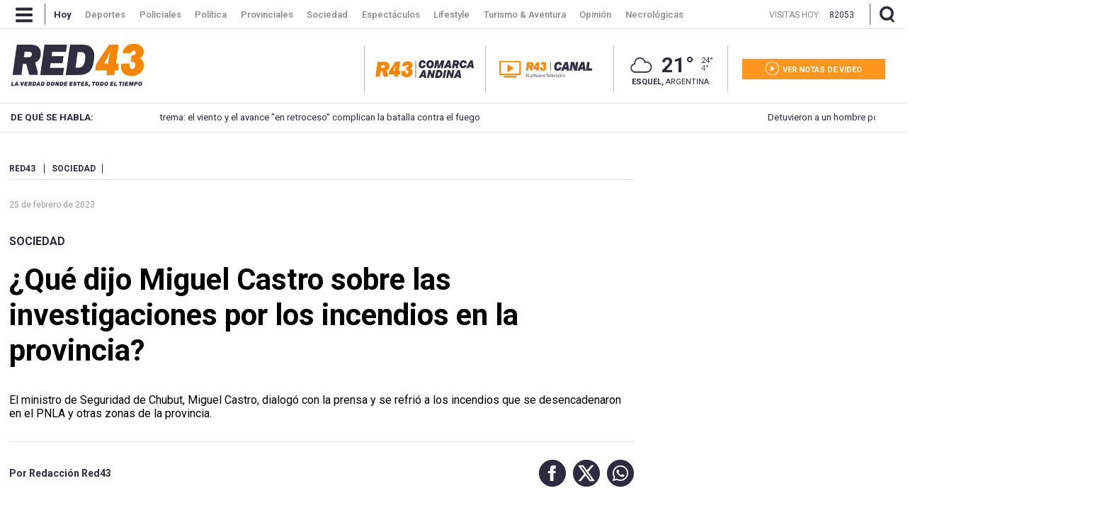

--- FILE ---
content_type: text/html; charset=utf-8
request_url: https://www.red43.com.ar/nota/2023-2-25-18-0-22-que-dijo-miguel-castro-sobre-las-investigaciones-por-los-incendios-en-la-provincia
body_size: 20690
content:
<!doctype html>
<html ⚡ lang="es">
  <head>
    <script type="application/ld+json">{
      "@context":"http://schema.org",
      "@type":"NewsArticle",
      "@id": "https://www.red43.com.ar/nota/2023-2-25-18-0-22-que-dijo-miguel-castro-sobre-las-investigaciones-por-los-incendios-en-la-provincia" ,
      "mainEntityOfPage": "https://www.red43.com.ar/nota/2023-2-25-18-0-22-que-dijo-miguel-castro-sobre-las-investigaciones-por-los-incendios-en-la-provincia",
      "name":"¿Qué dijo Miguel Castro sobre las investigaciones por los incendios en la provincia?",
      "genre":"News",
      "datePublished": "2023-02-25T21:00:22.762Z",
        "author":{
          "@type": "Organization",
          "name": "Redacción Red43",
          "url": "https://www.red43.com.ar/",
          "logo": {
            "@type": "ImageObject",
            "url":"https://www.red43.com.ar/img/banner_red43_n.png",
            "width":600, 
            "height":60
          }
        },
      "dateModified":"2023-02-28T23:23:04.481Z",
      "headline":"¿Qué dijo Miguel Castro sobre las investigaciones por los incendios en la provincia?",
      "alternativeHeadline":"",
      "description":"El ministro de Seguridad de Chubut, Miguel Castro, dialogó con la prensa y se refrió a los incendios que se desencadenaron en el PNLA y otras zonas de la provincia. ",
      "publisher":{
        "@type":"NewsMediaOrganization",  
        "name":"Red 43",  
        "url":"http://www.red43.com.ar/",
        "sameAs": ["https://x.com/RED43info","https://www.facebook.com/Red43Noticias/","https://www.instagram.com/Red43Esquel/","https://www.youtube.com/channel/UCU8Wfj82wQ-Eea7kx5lwU6g"],
        "logo":{
          "@type":"ImageObject",
          "url":"https://www.red43.com.ar/img/banner_red43_n.png",
          "width":600, 
          "height":60
        }
      },
      "articleSection": "sociedad"
        , "image":{
          "@type":"ImageObject",
          "url":"https://pxbcdn.red43.com.ar/red43/022023/1677355719531.jpeg",
          "width":1500, 
          "height":843
        }         
    }</script>
      <script type="application/ld+json">{
        "@context": "http://schema.org",
        "@type": "ImageObject",
        "url": "https://pxbcdn.red43.com.ar/red43/022023/1677355719531.jpeg",
        "caption": "",
        "width": 1500,
        "height": 843
      }</script>
      <script type="application/ld+json">
      {
          "@context": "https://schema.org",
          "@type": "BreadcrumbList",
          "itemListElement": [{
            "@type": "ListItem",
            "position": 1,
            "name": "Sociedad",
            "item": "https://www.red43.com.ar/sociedad"
          }
        ]
      }
      </script>

    <link href="https://fonts.googleapis.com/css?family=Roboto:400,500,600,700&display=swap" rel="stylesheet">

    <script async src="https://cdn.ampproject.org/v0.js"></script>
    <script async custom-element="amp-analytics" src="https://cdn.ampproject.org/v0/amp-analytics-0.1.js"></script>
    <script async custom-element="amp-facebook-comments" src="https://cdn.ampproject.org/v0/amp-facebook-comments-0.1.js"></script>
    <script async custom-element="amp-bind" src="https://cdn.ampproject.org/v0/amp-bind-0.1.js"></script>
    <script async custom-element="amp-form" src="https://cdn.ampproject.org/v0/amp-form-0.1.js"></script>
    <script async custom-template="amp-mustache" src="https://cdn.ampproject.org/v0/amp-mustache-0.2.js"></script>
    <script async custom-element="amp-facebook" src="https://cdn.ampproject.org/v0/amp-facebook-0.1.js"></script>
    <script async custom-element="amp-social-share" src="https://cdn.ampproject.org/v0/amp-social-share-0.1.js"></script>
    <script async custom-element="amp-iframe" src="https://cdn.ampproject.org/v0/amp-iframe-0.1.js"></script>

    <meta charset="utf-8">
    <meta name="viewport" content="width=device-width, initial-scale=1, minimum-scale=1, user-scalable=yes">
    <meta name="author" content="Redacción Red43"/>
    <meta name="twitter:site" content="@RED43info" />
    <meta name="twitter:card" content="summary_large_image">
    <meta name="robots" content="index, follow, max-snippet:-1, max-image-preview:large, max-video-preview:-1" />
    <meta name="distribution" content="global" />
    <meta name="rating" content="general" />
    <meta name="language" content="es" />
    <meta itemprop="genre" content="News" />
    <meta http-equiv="X-UA-Compatible" content="IE=edge" />
    <meta http-equiv="Content-Type" content="text/html; charset=utf-8" />
    <meta itemprop="author" content="Redacción Red43"/>
    <meta property="fb:admins" content="1185379376" /><meta property="fb:admins" content="1433363284" /><meta property="fb:admins" content="1464975003" />
    <meta property="fb:app_id" content="728808744626812" />
    <meta property="fb:pages" content="441517209387832" />
    <meta itemprop="headline" content="¿Qué dijo Miguel Castro sobre las investigaciones por los incendios en la provincia?"/>
    <link rel="canonical" href="https://www.red43.com.ar/nota/2023-2-25-18-0-22-que-dijo-miguel-castro-sobre-las-investigaciones-por-los-incendios-en-la-provincia" />
    <meta property="og:url" content="https://www.red43.com.ar/nota/2023-2-25-18-0-22-que-dijo-miguel-castro-sobre-las-investigaciones-por-los-incendios-en-la-provincia" />
    <link rel="amphtml" href="https://www.red43.com.ar/nota/2023-2-25-18-0-22-que-dijo-miguel-castro-sobre-las-investigaciones-por-los-incendios-en-la-provincia">
    <meta name="publisher" content="Red 43" />
    <meta property="og:type" content="article" />
    <meta property="og:description" content="El ministro de Seguridad de Chubut, Miguel Castro, dialog&oacute; con la prensa y se refri&oacute; a los incendios que se desencadenaron en el PNLA y otras zonas de la provincia.&nbsp;"/>
    <meta name="description" content="El ministro de Seguridad de Chubut, Miguel Castro, dialog&oacute; con la prensa y se refri&oacute; a los incendios que se desencadenaron en el PNLA y otras zonas de la provincia.&nbsp;"/>
    <meta name="twitter:description" content="El ministro de Seguridad de Chubut, Miguel Castro, dialog&oacute; con la prensa y se refri&oacute; a los incendios que se desencadenaron en el PNLA y otras zonas de la provincia.&nbsp;" />
    <meta itemprop="datePublished" content="2023-02-25T21:00:22.762Z">
    <meta itemprop="dateModified" content="2023-02-28T23:23:04.481Z">
    <meta property="og:image" content="https://pxbcdn.red43.com.ar/red43/022023/1677355719531.jpeg?&cw=600&ch=365" />
    <meta name="twitter:image" content="https://pxbcdn.red43.com.ar/red43/022023/1677355719531.jpeg?&cw=600&ch=365" />
    <meta property="og:image:width" content="600" />
    <meta property="og:image:height" content="365" /> 
    <meta property="og:title" content="¿Qué dijo Miguel Castro sobre las investigaciones por los incendios en la provincia?" />
    <meta itemprop="name" content="¿Qué dijo Miguel Castro sobre las investigaciones por los incendios en la provincia?"/>
    <meta name="twitter:title" content="¿Qué dijo Miguel Castro sobre las investigaciones por los incendios en la provincia?" />
    <meta name="geo.region" content="AR-U" />
    <meta name="geo.placename" content="Chubut" />
    <meta name="geo.position" content="-42.90671920;-71.30810550" />
    <meta name="ICBM" content="-42.90671920, -71.30810550" />
    <title>¿Qué dijo Miguel Castro sobre las investigaciones por los incendios en la provincia?</title> 
    <meta name="theme-color" content="#2c2b3e">
    <link rel="shortcut icon" href="https://www.red43.com.ar/img/favicons/favicon.ico">
    <link rel="apple-touch-icon" sizes="57x57" href="https://www.red43.com.ar/img/favicons/apple-icon-57x57.png">
    <link rel="apple-touch-icon" sizes="60x60" href="https://www.red43.com.ar/img/favicons/apple-icon-60x60.png">
    <link rel="apple-touch-icon" sizes="72x72" href="https://www.red43.com.ar/img/favicons/apple-icon-72x72.png">
    <link rel="apple-touch-icon" sizes="76x76" href="https://www.red43.com.ar/img/favicons/apple-icon-76x76.png">
    <link rel="apple-touch-icon" sizes="114x114" href="https://www.red43.com.ar/img/favicons/apple-icon-114x114.png">
    <link rel="apple-touch-icon" sizes="120x120" href="https://www.red43.com.ar/img/favicons/apple-icon-120x120.png">
    <link rel="apple-touch-icon" sizes="144x144" href="https://www.red43.com.ar/img/favicons/apple-icon-144x144.png">
    <link rel="apple-touch-icon" sizes="152x152" href="https://www.red43.com.ar/img/favicons/apple-icon-152x152.png">
    <link rel="apple-touch-icon" sizes="180x180" href="https://www.red43.com.ar/img/favicons/apple-icon-180x180.png">
    <link rel="icon" type="image/png" sizes="192x192"  href="https://www.red43.com.ar/img/favicons/android-icon-192x192.png">
    <link rel="icon" type="image/png" sizes="32x32" href="https://www.red43.com.ar/img/favicons/favicon-32x32.png">
    <link rel="icon" type="image/png" sizes="96x96" href="https://www.red43.com.ar/img/favicons/favicon-96x96.png">
    <link rel="icon" type="image/png" sizes="16x16" href="https://www.red43.com.ar/img/favicons/favicon-16x16.png">
    <link rel="manifest" href="https://www.red43.com.ar/img/favicons/manifest.json">
    <meta name="application-name" content="Red 43" />
    <meta name="apple-mobile-web-app-status-bar-style" content="black-translucent">
    <meta name="msapplication-TileImage" content="https://www.red43.com.ar/img/favicons/ms-icon-144x144.png">

    
    <script async custom-element="amp-youtube" src="https://cdn.ampproject.org/v0/amp-youtube-0.1.js"></script>
    
    
    
    <script async custom-element="amp-carousel" src="https://cdn.ampproject.org/v0/amp-carousel-0.2.js"></script>
    
    
    
   
    <style amp-boilerplate>body{-webkit-animation:-amp-start 8s steps(1,end) 0s 1 normal both;-moz-animation:-amp-start 8s steps(1,end) 0s 1 normal both;-ms-animation:-amp-start 8s steps(1,end) 0s 1 normal both;animation:-amp-start 8s steps(1,end) 0s 1 normal both}@-webkit-keyframes -amp-start{from{visibility:hidden}to{visibility:visible}}@-moz-keyframes -amp-start{from{visibility:hidden}to{visibility:visible}}@-ms-keyframes -amp-start{from{visibility:hidden}to{visibility:visible}}@-o-keyframes -amp-start{from{visibility:hidden}to{visibility:visible}}@keyframes -amp-start{from{visibility:hidden}to{visibility:visible}}</style><noscript><style amp-boilerplate>body{-webkit-animation:none;-moz-animation:none;-ms-animation:none;animation:none}</style></noscript>
    
    <style amp-custom>
  
      body{font-family:'Roboto',sans-serif;line-height:1;font-size: 10pt;}
      a{text-decoration: none;color: unset;}
      p {margin: 0 0 9px;}
      ul{list-style-type: none;padding: 0;margin: 0;}
      button{border-style: none;-webkit-appearance: none;background-color: transparent;display: block;padding: 0;margin: 0;border-color: transparent;color: transparent;font: unset;}
      button:focus {outline:0;}
      img{object-fit: cover;}
      blockquote {padding-left: 40px;padding-right: 8px;border-left-width: 5px;font-style: italic;font-family: Georgia,Times,"Times New Roman",serif;margin: 20px 0 20px 67px;font-size: 14pt;border-bottom: 4px solid #e1e1e1;border-left: initial;}
      
      .amp-social-share-facebook,.amp-social-share-twitter,.amp-social-share-whatsapp{background-color: transparent;background-image: none;display: flex;}
      .container, .container_botton{margin:0 auto;width: 98%;max-width: 1259px;display: flex;}
      .container_botton{flex-direction: column;}
      .force_900{margin:auto}

      .force_900 amp-instagram{margin: 0 auto;max-width: 550px;}
      
      .contenedor-lector-desktop{
        display: none;
      }
      @media (min-width:900px) { .onlyMobile{ display: none; } }
      .header_lacomarca { display: flex; justify-content: center; margin-bottom: 30px; }
      .header_seccion{display: none;margin: 6% auto;}

      .header_seccion a{font-family: 'Roboto';font-size: 9vw;text-transform: capitalize;font-weight: bold;color: #2c293c;margin: auto;}
      @media (max-width: 1200px) {  
        .header_seccion{display: flex;
        }
      }
      .zoom{display: flex;}
      .reader{margin: 0 5px;}
      .buttons-container{display: flex;justify-content: space-between;align-items: center;}
      .button-increment, .button-decrement{width: 35px;font-size:21px;border-radius:25%;display:flex;justify-content:center;padding: 4px 4px;height:fit-content;cursor:pointer;border-style: none;background-color: #2C2B3E;margin: 4PX;border-color: black;color: white;}
      .button-increment:active{
        transform: translateY(2px);
      }
      .button-decrement:active{
        transform: translateY(2px);
      }
      .notareader-button{display: flex;align-items: center;justify-content: start;font-size: 20px;margin: 20px 4px;cursor: pointer;}
      .notareader-p{margin: 0px;margin-left: 15px;font-weight: 600;}
      .notareader-img{border-radius: 7px;}
      .logo{height:auto;float:left;margin:0 0 15px;display:grid}
      .attachments-logo-header-amp .logo amp-img{max-width:80px;margin:auto}
      .attachments-logo-header-amp{background-color:#e20000}
      .sitio_aux {height: 0;}
      .np_contenido {clear: both;}
      .cont_lateral{float: right;margin: 0;padding: 0;}
      .detail-body-amp{ float: left;max-width: 909px;margin: 0px 0px 10px 0px;padding: 0px 20px 0px 0px;overflow: hidden;line-height: 1.2;}
      .news-amp-attachment.wide-aspect-ratio.inMobile{display: none;}

      .col-3 {width: 100%;display: inline-block;vertical-align: top;}
      .ppp {overflow: hidden;text-align: center;position: relative;}
      .ppp_Horizontal {width: 100%;text-align: center;clear: both;overflow: hidden;}
      .ppp_Horizontal>div {width: 100%;max-width: 1259px;min-height: 89px;margin: 0 auto;}
      .ppp_Horizontal .ppp>div {margin: 0 auto;}
      .ppp_Cubito {max-width: 300px;max-height: 300px;min-height: 300px;text-align: center;clear: both;padding: 0;display: flex;align-items: center;justify-content: center;margin: auto;flex-direction: column;overflow: hidden;text-align: center;position: relative;}
      .ppp img {width: auto;max-width: 100%;height: auto;}
      .cont_lateral .ppp{margin-bottom: 25px;}
      .newicon {display: flex; margin: auto 0;width: auto;height: auto;background: none;}
      .newicon.hide{display: none;}
      /*---HEADER------------------------------------------------------------------------------------------------------------------*/
      .banner.container_publi { display: flex; width: 100%; justify-content: center; margin-bottom:10px;}
      .banner.container_publi.container_mk {width: 100%;height: 200px;background: black;color: white;display: flex;align-items: center;}
      .banner.container_publi.container_mk .libre p{ color: #ff9720;font-size: 16px;}
      .banner.container_publi.container_mk .ocupado p{ color: white;font-size: 16px;}
      .flex {display: flex;}
      .header_desktop {display: block;}
      #header_superior, .buscador_cont, .header_mobile {display: none;}
      #header_superior {font-weight: bold;font-family: 'Roboto',serif;float: left;width: 100%;height: 75px;clear: both;background-color: #fff;position: relative;z-index: 9999;}
      #header_superior.menu_principal {display: block;position: fixed;top: 0;margin-top: 0;height: 40px;overflow: hidden;z-index: 999;}
      .header_centrado, .header_interior_cont {max-width: 1289px;margin: auto;padding: 0 15px;position: relative;box-sizing: border-box;}
      a.menu-icon, a.lupa-icon {display: flex;max-height: 40px;}
      .nav-button_desktop amp-img{margin: 9px 17px 9px 7px;}
      .separador_small {width: 1px;background: #c3c2c7;height: 27px;display: inline-block;vertical-align: middle;margin: 0px 15px;}
      header .separador_small {width: 1px;background: #565567;height: 30px;display: inline-block;vertical-align: middle;margin: 0px 15px;}
      .header_centrado .separador_small {margin: 5px 0;}
      .menu {margin-right: auto;}
      .menu .logo_sticky {height: 28px;margin: 5px 20px 5px 0;padding: 0 20px;border-right: 1px solid #bfbfc5;border-left: 1px solid #bfbfc5;display: none;}
      .menu li {display: inline-block;margin-right: -4px;margin-left: 2.5px;font-size: 13px;font-weight: 500;padding: 13.5px 9px;font-family: 'Roboto';transition: color 0.1s linear;color: #898988;max-height: 40px;vertical-align: top;}
      .menu a li:hover{color: white;}
      .menu .active {color: white;font-weight: bold;}
      .header_centrado .visitas {display: none;margin: 0px 10px 0 auto;max-height: 40px;}
      .header_centrado .visitas p {color: #898988;font-size: 12px;font-weight: lighter;margin: 15px 12px auto 0;}
      .header_centrado .visitas .hoy {color: white;}

      .buscador_icon amp-img, .buscadorx_icon amp-img{margin: auto 0 auto 12px;}

      .titulo_seccion {display: block;font-size: 36px;font-family: 'Roboto',serif;color: #2c2b3e;font-weight: bold;text-align: center;margin: auto;padding: 25px 0px 15px 0px;}
      .main_buscador {align-items: center;height: 0;width: 100%;position: absolute;z-index: 998;top: -200px;line-height: 80px;background-color: #2c2b3e;}
      .main_buscador.active {top: 40px;height: 185px;}
      .buscador_imput_cont{display: flex;flex-direction: column;margin: auto 0;}
      .header_buscador_input {display: none;margin: 0 auto;background: transparent;border: 0;outline: 0;font-size: 38px;font-family: "Roboto";color: white;box-shadow: none;border-radius: 0;}
      .main_buscador.active .header_buscador_input{display: flex;text-align: center;}
      .hl_separator {border-top: 1px solid white;width: 100%;}
      .main_buscador.active .aux_exitbusquedad{background-color: red;width: 100vw;height: 100vh;background-color: transparent;}     
      .header_aux {height: 39px;}
      .principal .header_centrado {justify-content: space-between;height: 106px;}
      .principal .cont_logo {display: flex;margin: auto 0;height: 100%;width: 50%;}
      .logo {display: flex;margin: auto;}
      .principal .cont_logo .logo {display: flex;height: fit-content;height: -moz-fit-content;margin: auto 0;}
      .red43.principal {background: none;}
      .red43.logo {background-position: 0px 0px;width: 188.8px;height: 60px;display: block;}
      .principal .cont_logo .logo {display: flex;height: fit-content;height: -moz-fit-content;margin: auto 0;}
      .cont_logo .logo .red43.logo {flex-wrap: wrap;}
      .red43.logo.principal img {height: auto;width: auto;max-height: 90px;object-fit: fill;}
      .cont_data {display: inline-flex;width: auto;margin: 0;height: 66px;padding: 25px 15px 15px 15px;}
      .cont_canal {display: flex;padding: 0 0 0 10px;border-left: 1px solid #bfbfc5;}
      .cont_canal .mr-20{ margin-right: 10px; }
      @media (min-width:1440px) { .cont_canal {padding: 0 0 0 20px;} }
      @media (min-width:1440px) { .cont_canal .mr-20 { margin-right: 20px; } }
      .red43_canal {margin: auto 0px;}
      .red43_canal img { object-fit: contain; }
      .red43_canal amp-img {vertical-align: middle;max-height: 25px; max-width: 110px;}
      .red43_canal.isLogo amp-img { max-width: unset; max-height: unset;}
      @media (min-width:1000px) { .red43_canal amp-img { max-width: 150px; } }
      @media (min-width:1440px) { .red43_canal amp-img {vertical-align: middle;max-height: 30px; max-width: unset;} }
      .header_clima {display: flex;flex-direction: column;margin: 0 20px;padding: 9px 20px;border-right: 1px solid #bfbfc5;border-left: 1px solid #bfbfc5;width:min-content}
      .clima-info {display: inline-flex;margin: 0 auto;height: 36px;}
      .icono_clima_extendido {font-family: 'MeteoconsRegular';margin: auto 0;display: block;z-index: 2;position: relative;}
      span.icono_clima_extendido {float: left;}
      .header_clima .clima-info a .icono_clima_extendido img {height: auto;width: 37.5px;}
      .clima-info .grados {font-size: 29px;font-weight: bold;margin: 5px 10px;color: #2c2b3e;}
      .max_min {display: flex;flex-direction: column;margin: auto 0;color: #2c2b3e;}
      .max_min span {font-size: 11px;}
      .max_min .grados_min {color: #5d5b76;}
      .header_clima .ubicacion {margin: auto;font-size: 11px;text-transform: uppercase;color: #2c2b3e;}
      .header-botones {display: flex;margin: auto 0;flex-direction: column;}
      .header-botones a {display: flex;flex-direction: column;height: 29px;width: 202px;padding: 0px;}
      .notas-videos a {background-color: #ff971f;}
      .header-botones a .texto {display: flex;margin: 0 auto;}
      .icon-Red43_play {width: 33.3%;height: 100%;fill: #ffffff8a;margin: auto;}
      .header-botones .texto .icon {margin: auto 0;fill: white;height: 19px;width: 19px;}
      .header-botones .texto span {font-size: 11px;color: white;font-weight: bold;margin: 10px 0 7px 5px;}
      .cont_menudesktop{background-color: #272636;}
      .menu_open {background: transparent;overflow: hidden;-moz-transition: max-height .5s;-ms-transition: max-height .5s;-o-transition: max-height .5s;-webkit-transition: max-height .5s;transition: max-height .5s;width: 100%;position: fixed;z-index: 9999;font-family: 'Roboto',serif;margin-top: 39px;padding: 0;z-index: 999999;top: 1px;}
      .menu_close {max-height: 0;}
      .menu_open.menu_close{width: 0;height: 0;}
      .aux_exitmenud{width: 100vw;height: 100vh;background-color: transparent;}
      .menu_container {padding: 45px 0 65px 0;overflow: hidden;background: #272636;max-width: 1259px;margin: 0 auto;}
      .menu_container .menu_bloque {width: 13.15%;display: inline-block;vertical-align: top;margin-right: 80px;}
      .menu_container .menu_bloque.doble {width: 23%;}
      .menu_container .menu_bloque li {color: #fff;font-size: 14px;font-family: "Roboto";margin-bottom: 20px;}
      .menu_container .menu_bloque .titulo_bloque {font-weight: bold;}
      .menu_container .menu_bloque .c_separador {border-bottom: 1px solid #565565;margin-bottom: 30px;}
      .menu_container .menu_bloque.doble .cont_lista {display: flex;margin-bottom: 10px;}
      .menu_container .menu_bloque.doble .cont_lista .col-6 {display: flex;flex-direction: column;width: 50%;}
      .menu_container .menu_bloque .cont_lista a:last-child, .menu_container .menu_bloque .cont_lista a:only-child {margin-bottom: 30px;}
      .menu_container .menu_bloque.doble .cont_lista a:last-child {margin-bottom: 0;}
      .menu_container .menu_bloque li {color: #fff;font-size: 14px;font-family: "Roboto";margin-bottom: 20px;}
      .menu_container .menu_bloque .item_img {display: flex;margin-bottom: 10px;}
      .menu_container .menu_bloque .item_img .navicon {margin: auto 0;width: 28px;height: auto;background: 0;}
      .menu_container .menu_bloque .item_img li {color: #fff;font-size: 14px;font-family: "Roboto";margin: auto 11px;}
      .menu_container .menu_bloque .cuerpo_mediakit {color: #5e5d6b;font-size: 11px;margin-bottom: 30px;line-height: 1.6;justify-self: left;}
      .menu_container .menu_bloque .item_destacado li {text-transform: uppercase;font-size: 11px;font-weight: bold;margin-bottom: 30px;}

      .temasdeldia {z-index: 999;}
      .temasdeldia {height: 40px;line-height: 40px;}
      .cont_temasdeldia {display: flex;width: 1259px;margin: auto;padding: 0;position: relative;box-sizing: border-box;background: rgba(234,234,234,1);background: -moz-linear-gradient(left,rgba(234,234,234,1) 0,rgba(234,234,234,1) 62%,rgba(171,170,178,1) 80%,rgba(171,170,178,1) 100%);background: -webkit-gradient(left top,right top,color-stop(0,rgba(234,234,234,1)),color-stop(62%,rgba(234,234,234,1)),color-stop(80%,rgba(171,170,178,1)),color-stop(100%,rgba(171,170,178,1)));background: -webkit-linear-gradient(left,rgba(234,234,234,1) 0,rgba(234,234,234,1) 62%,rgba(171,170,178,1) 80%,rgba(171,170,178,1) 100%);background: -o-linear-gradient(left,rgba(234,234,234,1) 0,rgba(234,234,234,1) 62%,rgba(171,170,178,1) 80%,rgba(171,170,178,1) 100%);background: -ms-linear-gradient(left,rgba(234,234,234,1) 0,rgba(234,234,234,1) 62%,rgba(171,170,178,1) 80%,rgba(171,170,178,1) 100%);background: linear-gradient(to right,rgba(234,234,234,1) 0,rgba(234,234,234,1) 62%,rgba(171,170,178,1) 80%,rgba(171,170,178,1) 100%);filter: progid:DXImageTransform.Microsoft.gradient(startColorstr='#eaeaea',endColorstr='#abaab2',GradientType=1);}
      .temasdeldia .titulo {float: left;height: 40px;padding: 0 15px;color: #2c2b3e;width: 12.5%;font-size: 10pt;font-weight: bold;}
      .temasdeldia .slider {display: flex;overflow: hidden;font-size: 10pt;}
      .temasdeldia .slider {width: 65%;}
      .temasdeldia ul {text-decoration: none;position: relative;animation: slide 80s ease-in-out infinite;display: flex;}
      @keyframes slide {0% {left:0;}20% {left:-1000px;}25% {left:-1000px;}30% {left:-2000px;}35% {left:-2000px;}40% {left:-3000px;}45% {left:-3000px;}50% {left:-4000px;}55% {left:-4000px;}60% {left:-3000px;}65% {left:-3000px;}70% {left:-2000px;}75% {left:-2000px;}80% {left:-1000px;}85% {left:-1000px;}100% {left: 0;}}
      .temasdeldia ul li {float: left;margin-left: 10px;padding: 0 10px;color: #2c2b3e;transition: all .1s linear;width: 1000px;float: left;display: flex;}
      .temasdeldia ul li a {display: block;}
      .temasdeldia .fecha_menu {width: auto;color: white;font-weight: bold;text-transform: uppercase;font-size: 11px;margin-left: auto;}
      .fecha_menu {float: right;font-weight: normal;}

      .cont_cotizaciones {display: flex;width: 1259px;height: 47px;margin: auto;padding: 0;position: relative;box-sizing: border-box;border-bottom: 3px solid #2c2b3e;}
      .cont_cotizaciones a {display: flex;margin: 15px 0;padding-left: 12px;}
      .newicon.supercambio {margin: auto 5px auto auto;}
      .cont_cotizaciones .divisa {margin-right: 60px;font-family: 'Roboto',sans-serif;padding-top: 1px;display: flex;line-height: 1;}
      .cont_cotizaciones .divisa span {margin-right: 4px;text-transform: uppercase;}
      .cont_cotizaciones .divisa .moneda {color: #7cab39;text-transform: uppercase;font-weight: bold;margin-right: 8px;}

      .header_mobile{position: fixed;top: 0;z-index: 9999;display: none;flex-direction: column;-webkit-transition: left .5s ease-in;-moz-transition: left .5s ease-in;-o-transition: left .5s ease-in;transition: left .5s ease-in;width: 100%;right: 0;left: 0;text-align: center;background-color: white;color: #000;}
      .header_mobile .header_interior_cont {display: flex;align-items: center;border-bottom: 1px solid #414050;}
      .header_mobile .menu-icon {font-weight: normal;display: block;}
      .header_mobile .logo {width: 85%;}
      .logo_custom {display: flex;position: relative;justify-content: center;align-items: center;margin: auto;height: 75px;width: 100%;}
      .logo_custom a {height: 75px;}
      .logo_custom .lclogo {display: flex; align-items: center;}
      .header_mobile .logo amp-img {margin: 0 auto;}
      .header_mobile .logo img {object-fit: fill;}
      .header_mobile .logo .lacomarca { width: 190px; } 
      .iconHome a{ height: 53px; display: block; }
      .iconHome .lacomarca{ width: 53px; }
      .cont_cotizaciones .cotizaciones_expand_button {-webkit-appearance: none;border-style: none;width: 20px;height: 20px;margin: auto;padding: 0;position: absolute;right: -1px;top: 9px;background-color: transparent;}
    
      .navbarmobile {position: fixed;flex-direction: column;justify-content: flex-start;flex-wrap: wrap;align-items: flex-start;height: 100%;width: auto;text-align: center;top: 74px;}
      .con_menumobile {position: relative;z-index: 9000;height: auto;width: 100%;}
      .accordion-menu {width: 0;height: 100vh;opacity: 0;background: #2c2b3e;position: absolute;text-align: justify;overflow-y: scroll;}
      .accordion-menu.isopen {width: 100vw;opacity: 1;z-index: 9999;}
      .accordion-menu button{width: 100%;}
      .dropdownlink {cursor: pointer;display: flex;margin: 15px 10%;padding: 12px 0;font-size: 18px;border-bottom: 1px solid #96959e;color: #ffff;font-weight: 600;position: relative;transition: all .4s ease-out;}
      .dropdownlink .submenuMItem amp-img {display: flex;margin: 15px 0;}
      .dropdownlink .icon.icon-Red43_flechita_menu {display: block;padding-top: 0px;padding-bottom: 9px;margin-left: auto;}
      .dropdownlink .icon.icon-Red43_flechita_menu img{transform: rotate(180deg);}
      .open .dropdownlink .icon.icon-Red43_flechita_menu img{transform: rotate(0deg);}
      .submenuItems {display: none;background: #2c2b3e;}
      .open .submenuItems {display: block;}
      .submenuItems a, .subItems a {display: block;color: #96959e;margin: 0 10%;padding: 12px 0;transition: all .4s ease-out;}
      .accordion-menu li:last-child .dropdownlink {border-bottom: 0;}
      .dropdownlink-canal { margin-top: 0; margin-bottom: 0; }
      .dropdownredes {margin-bottom: 150px;}
      .subItems a {padding: 0;}
      .subItems .item_img {display: flex;margin-bottom: 10px;}
      .subItems .item_img .navicon {margin: auto 0;background: 0;}
      .subItems .item_img span {color: #96959e;font-size: 14px;font-family: "Roboto";margin: auto 11px;}
      .subItems li:last-child a {border-bottom: 1px solid;padding-bottom: 10px;}

      /*---CUERPO------------------------------------------------------------------------------------------------------------------*/
      .aux_header {padding-top: 30px;}
      .cont_publibannernp{ margin: 0 auto 15px auto;max-width: 1259px;}
      .cont_publibannernp img{object-fit: fill;}

      .detail-body-amp .news-amp-attachment,
      .detail-body-amp .news-amp-body,
      .detail-body-amp .news-amp-caption,
      .detail-body-amp .news-amp-title{margin-bottom:10px}
      .detail-body-amp .news-amp-tags{margin: auto 0 28px 0;padding-bottom: 8px;border-bottom: 1px solid #dfdfe2;text-transform: uppercase;}
      .detail-body-amp .news-amp-tags span{color: #2d2b3f;padding-right: 9px;border-right: 1px solid #2d2b3f;margin: auto 10px auto 0;font-size: 12px;font-weight: bold;}
      .detail-body-amp .news-amp-tags a span{border: 0;background-color: white;padding: 0;font-size: 12px;font-weight: bold;color: #f78500;}
      .detail-body-amp .news-amp-attachment{margin-left:-10px;margin-right:-10px}

      .detail-body-amp .np_contdata.isMobile{display: none;}

      .detail-body-amp .news-amp-body{padding: 0 0 20px 00px;color: #2c2b3e;font-size: 12pt;line-height: 1.6;font-family: 'Roboto',serif;position: relative;min-height: 250px;margin-top: 20px;font-weight: 300;}
      .detail-body-amp .news-amp-body a{font-weight:400;text-decoration:none;color: -webkit-link;}
      .detail-body-amp .news-amp-body p{font-weight: 400;font-size: 18px;color: #2c2b3e;margin: 0 0 9px;}
      .detail-body-amp .news-amp-body .fts__12 p{font-size: 12px}
      .detail-body-amp .news-amp-body .fts__13 p{font-size: 13px}
      .detail-body-amp .news-amp-body .fts__14 p{font-size: 14px}
      .detail-body-amp .news-amp-body .fts__15 p{font-size: 15px}
      .detail-body-amp .news-amp-body .fts__16 p{font-size: 16px}
      .detail-body-amp .news-amp-body .fts__17 p{font-size: 17px}
      .detail-body-amp .news-amp-body .fts__18 p{font-size: 18px}
      .detail-body-amp .news-amp-body .fts__19 p{font-size: 19px}
      .detail-body-amp .news-amp-body .fts__20 p{font-size: 20px}
      .detail-body-amp .news-amp-body .fts__21 p{font-size: 21px}
      .detail-body-amp .news-amp-body .fts__22 p{font-size: 22px}
      .detail-body-amp .news-amp-body .fts__23 p{font-size: 23px}
      .detail-body-amp .news-amp-body .fts__24 p{font-size: 24px}
      .detail-body-amp .news-amp-body ul{list-style-type: unset;margin-block-start: 1em;margin-block-end: 1em;margin-inline-start: 0px;margin-inline-end: 0px;padding-inline-start: 40px;}
      .detail-body-amp .news-amp-body  .amp-img_cont {max-width: 70%;margin: auto;}
      .detail-body-amp .news-amp-body .saysCMSEmphasis{background-color:#e6e6e6;font-size:20px;line-height:1.5em;padding:10px;display:block;margin:10px 0}
      .detail-body-amp .news-amp-body .embed_cont .embed_copyright,
      .detail-body-amp .news-amp-body .embed_cont .embed_epigrafe{background-color:#e6e6e6;padding:5px 15px}
      .detail-body-amp .news-amp-body .embed_cont .embed_options{display:none}
      .detail-body-amp .news-amp-body .type_highlight{font-weight:700;display:block;padding:10px 0;margin:10px 0;border-top:1px solid #bfbfbf;border-bottom:1px solid #bfbfbf}
      .detail-body-amp .news-amp-body .tdCmsTitle1,
      .detail-body-amp .news-amp-body .tdCmsTitle2,
      .detail-body-amp .news-amp-body .tdCmsTitle3,.detail-body-amp .news-amp-body h1,
      .detail-body-amp .news-amp-body h2,
      .detail-body-amp .news-amp-body h3{padding-bottom:10px;font-size:1.5em}
      .detail-body-amp .no-attachment{display:none}
      .content-related-content-amp{clear:both;overflow:hidden;color:#fff}
      .publiamp{margin: 0 0 37px;display: flex;justify-content: center;}
      
      .news-amp-title{clear:both;background-color:#fff;overflow:hidden;color:#2e2d40}
      .news-amp-title  .volanta {display: flex;margin-bottom: 20px;}
      .news-amp-title a .nota_tag label{margin: 0;padding: 0;color: #2d2b3f;font-family: 'Roboto',serif;font-size: 16px;font-weight: bold;text-transform: uppercase;line-height: 1.2;}
      .news-amp-title h1{padding-top: 0;font-size: 42px;font-weight: 400;color: black;margin: 0 0 25px 0;font-family:'Roboto',sans-serif;font-weight: bold;}
      
      .news-amp-caption{font-family: 'Roboto',serif;font-size: 16px;line-height: 1.2;color: black;padding-bottom: 30px;}
      .news-amp-caption--no-opinion{border-bottom: 1px solid #dfdfe2;}
      .news-amp-caption p{margin: 0 0 9px;}

      .redes .compartir_amp{margin-left: 10px;width: 40px;height: 40px;background: radial-gradient(circle, rgb(255, 250, 250) 60%, rgb(45, 43, 48) 50%);border-radius: 50%;}

      .detail-body-amp .news-amp-date span{float: left;color: #999;font-family: 'Roboto',serif;font-size: 9pt;margin-bottom: 35px;text-transform: lowercase;}
      .np_usuario {width: 40px;border-radius: 140px;vertical-align: middle;margin-right: 10px;border:1px solid #999999;overflow: hidden;}
      .np_contautor{display:flex;align-items:center;height:auto;justify-content: space-between;background-color: #ff971f;padding: 10px 20px;margin-left: -10px;margin-right: -10px;}
      .np_contautor.np_contautor--no-opinion{background-color: transparent;padding: 15px 0;margin:0;}
      .np_contautor .firmante{float:none;margin:auto auto auto 0;font-size:14px;font-weight:bold;}
      
      .np_contautor .firmante a{text-decoration:none}
      .np_contautor .firmante a span{text-decoration:none;color:#2d2b3f;}
      .np_contautor .redes{display: flex;margin: auto 0; justify-content: space-between;}
      .cont__opinologo {display: flex;}

      .link_nota_propia{display: flex;border-top: 2px solid #dfdfe2;border-bottom: 2px solid #dfdfe2;padding: 17.5px 0 17.5px;}
      .article_link_nota_propia{display: flex;width: 100%;}
      .detail-body-amp .news-amp-body .article_link_nota_propia a{color: unset;}
      .cont_link_nota_propia{display: flex;width: 100%;}
      .cont_link_nota_propia .nota__media{height: auto;width: 20%;margin: auto 0;}
      .cont_link_nota_propia .nota__data{display: flex;width: 80%;flex-direction: column;margin: auto 0px auto 20px;}
      .cont_link_nota_propia .nota__data--volanta{font-size: 16px;font-weight: bold;text-transform: uppercase;line-height: 1.2;margin-bottom: 10px;}
      .cont_link_nota_propia .nota__data--titulo {font-size: 16px;font-weight: bold;line-height: 1.2;}

      /*---COMENTARIOS------------------------------------------------------------------------------------------------------------------*/
      .notapage_comentarios {display: flex;height: 95px;max-width: 900px;margin: auto;margin-bottom: 50px;border-top: 1px solid #dfdfe2;border-bottom: 1px solid #dfdfe2;}
      .notapage_comentarios .comentarios_encabezado {display: flex;font-family: 'Roboto';font-weight: lighter;font-size: 17pt;width: 100%;margin: auto 0px;color: #2d2c3e;}
      .cont_like-dislike{display: flex;margin: auto;}
      .cont_like-dislike input[type="radio"]{display:none;}
      .like-dislike {display: flex;margin: auto;}
      .like, .dislike {display: flex;margin-left: 50px;}
      .like-dislike .half-counter {float: left;line-height: 48px;font-weight: lighter;font-size: 18px;padding: 0 15px 0 10px;margin: auto;text-align: center;}
      .like-dislike .like .half-counter {padding: 0 10px 0 10px;}
      .like-dislike .dislike .half-counter {padding: 0 15px 0 10px;}
      .like-dislike.like-dislike-novot.hide{display: none;}
      .cont_like-dislike_voted{display: flex;margin: auto;height: 100%;}

      .cont_raccion{max-height: 147px;}


      /*---LAS MAS LEIDAS------------------------------------------------------------------------------------------------------------------*/
      .lml_div {width: 350px;font-family: 'Roboto',serif;line-height: 1.2;margin: 40px auto;border: 1px solid #bebebe;clear: both;}
      .lml_contcabecera{display: flex;}
      .lml_sel {float: left;background-color: #39374c;height: 35px;padding: 5px 20px 5px 20px;cursor: pointer;box-sizing: border-box;border-radius: 25px;text-transform: uppercase;}
      .lml_sec {float: left;background-color: #c3c3c9;height: 35px;padding: 5px 20px 5px 20px;cursor: pointer;box-sizing: border-box;border-radius: 25px;text-transform: uppercase;}
      #lml_leida {margin: 20px 2.5% 5px auto;}
      #lml_comentadas {margin: 20px auto 5px 2.5%}
      .lml_sel label {color: #fff;position: relative;top: 5px;font-size: 11pt;font-weight: bold;cursor: pointer;font-family: 'Open Sans',sans-serif;}
      .lml_sec label {color: #fff;position: relative;top: 5px;font-size: 11pt;font-weight: bold;cursor: pointer;font-family: 'Open Sans',sans-serif;}
      .lml_container {width: 100%;background-color: #fff;}
      .lml_container_gen table tr {padding: 20px 0;}
      .lml_container_gen table tr td {vertical-align: middle;padding: 15px 10px;}
      .lml_container .cont_lmlimg {position: relative;text-align: center;color: white;}
      .lml_container .lml_imagen .contimglml {overflow: hidden;position: relative;}
      .lml_container .lml_imagen .contimglml img {width: 100px;height: 100px;object-fit: cover;border-radius: 150px;}
      .lml_container .lml_overlay {position: absolute;top: 49%;left: 50%;transform: translate(-50%,-50%);width: 100px;height: 100px;border-radius: 150px;background-color: rgba(0,0,0,0.2);cursor: pointer;}
      .lml_container .lml_indice {color: white;border-radius: 30px;font-size: 38pt;text-align: center;padding: 5px 11px;width: 60px;font-family: "Roboto";font-weight: bold;position: absolute;top: 50%;left: 50%;transform: translate(-50%,-50%);}
      .lml_container .lml_label_titulo {font-size: 11pt;text-decoration: none;color: #2c2b3e;font-weight: bold;line-height: 1.6;}
      .tabla_activa{display: table;}
      .tabla_inactiva{display: none;}

      /*---MAS NOTICIAS------------------------------------------------------------------------------------------------------------------*/
      .masnoticias_amp{width: 100%;margin: 0;padding: 30px 0;box-sizing: border-box;position: relative;font-family: 'Roboto',serif;line-height: 1.2;max-width: 909px;}
      .masnoticias_amp .masnoticias_amp_header{display: flex;height: 95px;margin: 17px 0;border-top: 1px solid #dfdfe2;border-bottom: 1px solid #dfdfe2;}
      .masnoticias_amp .masnoticias_amp_header .icon{margin: auto 0;width: auto;height: auto;background: 0;}
      .masnoticias_amp .masnoticias_amp_header .icon.icon_desktop{display: block;}
      .masnoticias_amp .masnoticias_amp_header .icon.icon_mobile{display: none;}
      .masnoticias_amp .masnoticias_amp_header label{color: #2c2b3e;font-family: "Roboto";font-size: 32px;font-weight: lighter;text-transform: uppercase;margin: auto 0px auto 17px;padding: 0;}
      .masnoticias_amp .cont_masnoticias_amp{display: flex;flex-wrap: wrap;justify-content: space-around;}
      .masnoticias_amp .cont_masnoticias_amp .masnoticias_amp_nota{display: flex;flex-direction: column;width: 24%;height: fit-content;height: -moz-fit-content;margin-bottom: 25px;padding: 0;padding-bottom: 12px;border-bottom: 1px solid #dfdfe2;flex-basis: 0;flex-shrink: 0;flex-grow: 1;align-items: flex-start;min-height: 0;min-width: 0;margin-right: 20px;}
      .masnoticias_amp .cont_masnoticias_amp .masnoticias_amp_nota:last-child{margin-right: 0;}
      .masnoticias_amp .cont_masnoticias_amp .masnoticias_amp_nota .contenedor_principal{display: flex;}
      .masnoticias_amp .cont_masnoticias_amp .masnoticias_amp_nota .contenedor_principal .masnoticias_data{display: flex;flex: 0 0 60%;flex-direction: column;}
      .masnoticias_amp .cont_masnoticias_amp .masnoticias_amp_nota .contenedor_principal .masnoticias_data .tag{background-color: transparent;color: #e88b33;font-weight: bold;padding: 0 0 2% 0;font-size: 15px;cursor: pointer;font-family: 'Roboto',sans-serif;text-transform: uppercase;vertical-align: text-top;line-height: 1.2;border-radius: 3px;margin-right: 6px;}
      .masnoticias_amp .cont_masnoticias_amp .masnoticias_amp_nota .contenedor_principal .masnoticias_data .masnoticias_titulo{color: #2c2b3e;font-family: "Roboto";font-size: 15px;font-weight: bold;line-height: 1.35;text-decoration: none;height: 80px;overflow: hidden;margin-right: 10px;margin-bottom: 16px;}
      .masnoticias_amp .cont_masnoticias_amp .masnoticias_amp_nota .contenedor_principal .masnoticias_data .panelmiselanio-mobile{display: none;flex-wrap: wrap;}
      .np_contdata.isMobile .nota_data .seccion,
      .masnoticias_amp .cont_masnoticias_amp .masnoticias_amp_nota .contenedor_principal .masnoticias_data .panelmiselanio-mobile .seccion,
      .masnoticias_amp .cont_masnoticias_amp .masnoticias_amp_nota .panelmiselanio-desktop .seccion{color: #80808b;font-family: 'Roboto',serif;font-size: 11px;margin-right: 6px;text-transform: uppercase;font-weight: bold;}
      .np_contdata.isMobile .nota_data .fecha,
      .np_contdata.isMobile .nota_data .firmante,
      .np_contdata.isMobile .nota_data .firmante a,
      .masnoticias_amp .cont_masnoticias_amp .masnoticias_amp_nota .contenedor_principal .masnoticias_data .panelmiselanio-mobile .firmante,
      .masnoticias_amp .cont_masnoticias_amp .masnoticias_amp_nota .contenedor_principal .masnoticias_data .panelmiselanio-mobile .firmante a,
      .masnoticias_amp .cont_masnoticias_amp .masnoticias_amp_nota .contenedor_principal .masnoticias_data .panelmiselanio-mobile .fecha,
      .masnoticias_amp .cont_masnoticias_amp .masnoticias_amp_nota .panelmiselanio-desktop .firmante,
      .masnoticias_amp .cont_masnoticias_amp .masnoticias_amp_nota .panelmiselanio-desktop .firmante a,
      .masnoticias_amp .cont_masnoticias_amp .masnoticias_amp_nota .panelmiselanio-desktop .fecha{color: #80808b;font-family: 'Roboto',serif;font-size: 11px;margin-right: 6px;}
      .np_contdata.isMobile .nota_data .firmante,
      .masnoticias_amp .cont_masnoticias_amp .masnoticias_amp_nota .contenedor_principal .masnoticias_data .panelmiselanio-mobile .firmante,
      .masnoticias_amp .cont_masnoticias_amp .masnoticias_amp_nota .panelmiselanio-desktop .firmante{margin-right: 0px;}
      .masnoticias_amp .cont_masnoticias_amp .masnoticias_amp_nota .contenedor_principal .masnoticias_imagen{display: flex;flex: 0 0 40%;}
      .masnoticias_amp .cont_masnoticias_amp .masnoticias_amp_nota .contenedor_principal .masnoticias_imagen amp-img{width: 112px;height: 112px;margin: 0;}
      .masnoticias_amp .cont_masnoticias_amp .masnoticias_amp_nota .panelmiselanio-desktop{display: flex;flex-wrap: wrap;margin-top: 12px;}

      /*---FOOTER------------------------------------------------------------------------------------------------------------------*/
      #footer_main {bottom: 0;width: 100%;display: block;overflow: hidden;}
      #footer_unico {background-color: #e9e9eb;clear: both;width: 100%;overflow: hidden;font-family: 'Roboto',serif;line-height: 1.2;}
      .footer_tira {clear: both;color: #fff;width: 100%;overflow: hidden;font-family: 'Roboto',serif;line-height: 1.2;}
      .footer_contenedor {margin: auto;width: 1259px;color: #2d2b40;padding: 30px 0 20px 0;overflow: hidden;}
      #footer_unico>.footer_contenedor {border-top: 1px solid #c3c2c7;border-bottom: 1px solid #c3c2c7;}
      .footer_tira .footer_contenedor {padding: 40px 0;}
      .footer_tira.top .footer_contenedor {padding: 40px 0;}
      .text-left {text-align: left;}
      .text-right {text-align: right;}
      .footer_tira .footer_contenedor .text-left amp-img {width: 111px;height: 27px;position: relative;top: 10px;}
      .separador_small {width: 1px;background: #c3c2c7;height: 27px;display: inline-block;vertical-align: middle;margin: 0 15px;}
      #footer_unico .slogan {font-weight: bold;font-size: 12px;}
      .icon_footer {display: inline-block;vertical-align: middle;margin: 0 3px;}
      .separador_small {width: 1px;background: #c3c2c7;height: 27px;display: inline-block;vertical-align: middle;margin: 0 15px;}
      .icon_footer.icon_whatsapp {display: inline-block;vertical-align: middle;}
      .footer_tira .redes span {display: inline-block;margin: 0 auto;vertical-align: middle;}
      #footer_unico .footer_columna {width: 25%;display: inline-block;padding: 0;margin: 0;margin-right: -4px;vertical-align: top;font-size: 12px;line-height: 2;}
      #footer_unico .footer_columna:nth-child(2) {width: 30%;}
      #footer_unico .footer_columna:nth-child(3) {width: 20%;}
      #footer_unico .footer_columna .titulo {font-weight: bold;margin-bottom: 8px;font-size: 13px;}
      #footer_unico .footer_columna .titulo.orange {color: #f98100;}
      #footer_unico .footer_columna .secciones {width: 50%;display: inline-block;margin-right: -4px;vertical-align: top;font-size: 12px;line-height: 2;}
      .footer_tira .visitas, .iconos_menu .visitas {display: inline-block;margin: 0;margin-right: 10px;font-family: "Roboto";vertical-align: top;position: relative;top: 2px;}
      .footer_tira .visitas {display: none;padding-top: 0;}
      .footer_contenedor .text-left,
      .footer_contenedor .redes.text-right,
      .footer_contenedor .text-left.derechos,
      .footer_contenedor .links.text-right.condiciones{width: 50%;display: inline-block;margin-right: -4px;vertical-align: middle;}
      .footer_contenedor .visitas{width: 50%;display: none;margin-right: -4px;vertical-align: middle;padding-top: 0}
      .subtitulo {margin: 10px 10px 20px 10px;font-weight: bold;font-size: 30px;line-height: normal;font-family: 'Roboto',serif;}
      .footer_tira .visitas>* {display: inline-block;}
      .footer_tira .visitas p, .iconos_menu .visitas p {margin: 0;}
      .footer_tira .visitas .subtitulo, .iconos_menu .visitas .subtitulo {color: #000;font-size: 14px;font-weight: 400;text-transform: uppercase;}
      .footer_tira .visitas .hoy, .iconos_menu .visitas .hoy, .footer_tira .visitas .totales, .iconos_menu .visitas .totales {font-weight: bold;}
      .footer_tira .visitas .hoy, .iconos_menu .visitas .hoy {font-size: 14px;color: #f38800;}
      .footer_tira .links a {margin: 0 15px;}.footer_tira .links a:hover {color: #777;}
      .mustang_div {clear: both;width: 100%;text-align: center;margin: 0 auto 0 auto;font-size: 12pt;color: #ecedef;padding: 8px 0;float: left;background-color: #2d2c3e;}
      
      .dropdownlink.main_buscador_cont{
        margin-bottom: 0;
        padding-top: 20px;
      }
      .buscador_imput_cont{
        width: 100%;
      }

      .header_buscador_input{
  /* display: none; */
  display: flex;
  width: 100%;
  margin: 0 auto;
  background: transparent;
  border: 0px;
  outline: none;
  font-size: 38px;
  font-family: "Roboto";
  color: white;
  box-shadow: none;
  border-radius: 0;
}
@media (max-width: 899px){
  .header_buscador_input{
    font-size: 23px;
    font-weight: bold;
    color: white;
    text-align: center;
    margin: 0;
  }
  .header_buscador_input::placeholder {
    color: white;
  }
  .hl_separator {
    border-top: 1px solid #565564;
  }
}
@media (max-width: 420px){
  .header_buscador_input{
    font-size: 20px;
  }  
}
@media (max-width: 349px){
  .header_buscador_input{
    font-size: 16px;
  }
}

      @media (min-width: 768px){
         .contenedor-lector-desktop{
          display: block;
        }
        .contenedor-lector-mobile{
          display: none;
        }
      }
      @media (max-width: 1200px){
        .menu_container .menu_bloque {width: 20%;margin-right: 2.5%;}
        .menu_container .menu_bloque.doble {width: 27.5%;}
        .fecha_menu {display: none;}
        .nota_3, .nota_4, .footer_contenedor, .error_container, .centro_rojo_center {width: 960px;}
      }  
      @media (min-width: 1250px){
        .header_centrado .visitas{display: inline-flex}
      }
      @media (max-width: 1080px){
        .menu li {padding: 14px 5px;font-size: 12px;}
        .cont_cotizaciones .divisa {margin-right: 25px;}
      }
      @media (max-width: 992px){
        .footer_tira .visitas {display: block;padding-bottom: 15px;}
      }
      @media (max-width: 980px){
        .menu li {font-size: 11px;}
        .header_centrado .visitas p {font-size: 11px;margin: 15px 10px auto 0;}
        .header_interior_cont{width: 100%;margin: autopadding: 0;}
        .main_buscador {left: 0;right: 0;}
        .cont_cotizaciones .divisa {margin-right: 17.5px;}
        .cont_cotizaciones .divisa span, .cont_cotizaciones .divisa .moneda {margin-right: 2.5px;}
        .footer_contenedor {width: 95%;}
      }
      @media (max-width: 900px){
        .detail-body-amp, .cont_lateral {width: 100%;float: none;max-width: 900px;padding: 0;}
        .lml_div {background-color: #f6f6f7;}
        .lml_contcabecera {display: flex;padding: 20px 0;justify-content: center;}
        #lml_leida {margin: 0 2.5px 0 0;padding: 5px 30px;}
        #lml_comentadas {margin: 0 0 0 2.5px;}
        .lml_container {background-color: #f6f6f7;}
      }
      @media (max-width: 899px){
        .header_desktop {display: none;}
        .hl_separator {border-top: 1px solid #565564;}
        .header_mobile{display: flex;}
        .header_mobile .header_interior_cont {padding: 0 25px;}
        .newicon.show {margin: 0;height: auto;}
        .cotizaciones.flex {flex-direction: column;flex-wrap: wrap-reverse;padding: 0 25px;border-bottom: 4px solid #2c2b3e;height: 40px;}
        .cotizaciones.flex.expanded {height: 200px;}
        .cont_cotizaciones {width: 100%;height: 40px;border-bottom: 0;}
        .cotizaciones.flex.expanded .cont_cotizaciones {border-bottom: 1px solid #2c2b3e;}
        .cotizaciones.flex.expanded .cotizaciones_expand_button {top: 8px;transform: rotate(180deg);}
        .cont_cotizaciones .divisa {margin-right: 15px;}
        .cotizaciones .supercambio {margin: 20px auto;}
        .cont_cotizaciones .divisa {display: flex;margin: auto 0;width: 100%;}
        .cont_cotizaciones .divisa span {margin: auto 0;}
        .cont_cotizaciones .divisa .moneda {font-size: 16px;font-weight: bold;margin-right: auto;}
        .cont_cotizaciones .divisa .precio {font-size: 16px;font-weight: bold;margin-bottom: 2px;margin-left: 7.5px;margin-right: 25px;}
        .cotizaciones.flex.expanded .cont_cotizaciones.separador .cotizaciones_expand {transform: rotate(180deg);}
        .sitio_aux {height: 80px;}
        .container{display: block;}
        .detail-body-amp .news-amp-body  .amp-img_cont {max-width: 100%;margin: auto;}
        .masnoticias_amp .masnoticias_amp_header label {font-size: 28px;}
        .masnoticias_amp .cont_masnoticias_amp .masnoticias_amp_nota,
        .masnoticias_amp .cont_masnoticias_amp .masnoticias_amp_nota:last-child {flex-basis: unset;flex-shrink: unset;align-items: unset;width: 100%;max-width: 500px;margin: 0 auto 25px auto;}
        .masnoticias_amp .cont_masnoticias_amp .masnoticias_amp_nota .contenedor_principal .masnoticias_data{flex: auto;}
        .masnoticias_amp .cont_masnoticias_amp .masnoticias_amp_nota .contenedor_principal .masnoticias_imagen{flex: unset;}
      }
      @media (max-width: 849px){
        .footer_contenedor .text-left,.footer_contenedor .redes.text-right,.footer_contenedor .text-left.derechos,.footer_contenedor .links.text-right.condiciones,.footer_contenedor .visitas{width: 100%;text-align: center;}
        .footer_tira .footer_contenedor>div:last-child {margin-top: 20px;}
        #footer_unico .footer_columna {width: 100%;display: block;margin: 0 auto;max-width: 300px;text-align: center;margin-bottom: 20px;}
      }
      @media (max-width: 750px){
        .header_mobile .logo amp-img {position: absolute;top: 50%;transform: translate(-50%,-50%);-webkit-transform: translate(-50%,-50%);-moz-transform: translate(-50%,-50%);-o-transform: translate(-50%,-50%);-ms-transform: translate(-50%,-50%);float: none;margin: 0;}
        .ppp_Cubito>div {width: auto;} 
        .ppp div {margin: 0 auto;}
       

        .notapage_comentarios, .notapage_tags {margin: 20px 10px;}
        .like-dislike {margin: 0px 0px 0px 20px;}

        #footer_unico .footer_columna {width: 100%;text-align: center;margin-bottom: 20px;}
        #footer_unico .footer_columna .titulo {margin-bottom: 5px;}
      }
      @media (max-width: 730px){
        .cont_raccion{max-height: 200px;}
      }
      @media (max-width: 700px){
        .aux_header {padding-top: 20px;}
        .container{width: 100%;margin-top: -30px;}
        .news-amp-attachment.wide-aspect-ratio.inDesktop{display: none;}
        .news-amp-attachment.wide-aspect-ratio.inMobile{display: block;margin-bottom: 15px;}
        .news-amp-title .volanta{display: none;}
        .news-amp-title h1{margin: 0 6% 20px 6%;}
        .news-amp-caption{padding: 0;margin: 0 6%;border: 0;font-weight: 600;font-size: 20px;}
        .np_contautor{ display:block;position: relative;margin: 0 6%;justify-content: center;}
        .np_contautor .np_redesseparator{border-bottom: 1px solid #dfdfe2;width: 100%;position: absolute;bottom: 50%;display: none;}
        .np_contautor .redes{margin: auto;z-index: 999;padding: 0 15px;justify-content: center;}
        .np_contautor .redes amp-social-share:nth-child(2) {margin: auto 10px;}
        .np_contautor .redes .compartir_amp {margin-left: 0;}
        .detail-body-amp .np_contdata{line-height: 1.2;}
        .detail-body-amp .np_contdata.isDesktop{display: none;}
        .detail-body-amp .np_contdata.isMobile{display: flex;flex-direction: column;margin: 0 6%;}
        .detail-body-amp .np_contdata.isMobile .np_fecha{float: left;font-family: 'Roboto',serif;font-size: 9pt;border: 0;padding: 0;color: #2d2b3f;font-weight: bold;margin-bottom: 5px;text-transform: lowercase;}
        .detail-body-amp .np_contdata.isMobile .nota_data{display: flex;margin-bottom: 30px;padding-bottom: 10px;border-bottom: 1px solid #dfdfe2;}
        .detail-body-amp .news-amp-body {margin: 20px 6% 0 6%;}
        .news-amp-body p{font-size: 20px;}

        .notapage_comentarios {flex-direction: column;height: 140px;margin: 0;}
        .notapage_comentarios .comentarios_encabezado {align-content: center;width: fit-content;width: -moz-fit-content;margin: 0 auto;padding: 20px 0 10px 0;}
        .cont_like-dislike{width: 100%;margin: 0 auto;}
        .cont_like-dislike .flex{width: 100%;margin: 0 auto;}
        .cont_like-dislike_voted, .{width: 100%}
        .like-dislike {margin: 0 auto;}
        .like {margin: 0;}

        .lml_div {width: 100%;}
        .lml_container .lml_label_titulo {font-size: 18px;line-height: 1.4;}

        .masnoticias_amp .masnoticias_amp_header{padding: 0 6%;}
        .masnoticias_amp .masnoticias_amp_header .icon.icon_desktop{display: none;}
        .masnoticias_amp .masnoticias_amp_header .icon.icon_mobile{display: block;}
        .masnoticias_amp .masnoticias_amp_header .icon.icon_mobile img{width: 68px;height: 68px;}
        .masnoticias_amp .masnoticias_amp_header label {font-size: 24px;}
        .masnoticias_amp .cont_masnoticias_amp {margin: 0 6%;}
        .masnoticias_amp .cont_masnoticias_amp .masnoticias_amp_nota .contenedor_principal .masnoticias_data .tag{padding: 0 0 2% 0;font-size: 18px;}
        
        .columna_central, .barra_cotizacion, .footer_contenedor, .columna_triple, .np_header, .np_header .schapita_cont, #notas, #notapage_texto {width: 100%;} 

        .cont__opinologo{margin-bottom: 10px;}    
        .np_contautor .firmante.firmante--no-opinion {display: none;}   
      }
      @media (max-width: 699px){
        .cont_publibannernp{margin-bottom: 50px;}
        .ppp_Cubito {margin: 20px auto 10px;}
        .cont_link_nota_propia .nota__data--volanta{font-size: 16px;}
        .cont_link_nota_propia .nota__data--titulo {font-size: 14px;}
        .masnoticias_amp .cont_masnoticias_amp .masnoticias_amp_nota .contenedor_principal .masnoticias_data .panelmiselanio-mobile{display: flex;margin-top: auto;}
        .masnoticias_amp .cont_masnoticias_amp .masnoticias_amp_nota .panelmiselanio-desktop{display: none;}

        #footer_main {height: auto;}
        #footer_unico>.footer_contenedor {border: 0;padding: 0;}
        .footer_tira .footer_contenedor {padding: 0;display: flex;flex-direction: column;}
        .footer_tira .footer_contenedor .text-left {display: flex;flex-direction: column;}
        .footer_tira .footer_contenedor .redes {margin-bottom: 15px;}
        .footer_tira .footer_contenedor .text-left amp-img {width: 128px;height: 33px;margin: 0 0 5px 0;}
        .footer_tira.top .footer_contenedor {padding: 40px 0 10px 0;}
        .footer_tira.top .footer_contenedor .separador_small {display: none;}
        #footer_unico .slogan {margin: 12px auto 0 auto;display: flex;width: 175px;}
        .footer_tira.top .footer_contenedor .separador_small {display: none;}
        #footer_unico .footer_contenedor .footer_columna {display: none;}
        #footer_unico .footer_contenedor .footer_columna:first-child {display: block;border-top: 1px solid #c3c2c7;width: 225px;padding: 10px 0 0 0;margin: 0 auto 15px auto;}
        .footer_tira .footer_contenedor .visitas {background: white;padding: 10px 0;margin: auto 0;border-top: 1px solid #c3c2c7;border-bottom: 1px solid #c3c2c7;}
        .footer_tira .footer_contenedor .text-left.derechos {order: 2;font-size: 11px;margin-bottom: 18px;margin-top: 10px;}
        .footer_tira .footer_contenedor .text-right.condiciones {font-size: 11px;padding: 0;margin-top: 25px;}
        .mustang_div {display: flex;}
        .mustang_div a {margin: auto;display: flex;}
        .mustang_div a span {font-size: 10px;margin: auto 0;}
      }
      @media (max-width: 500px){
        .news-amp-title h1{font-size: 8.5vw;line-height: 1.2;}
        .cont_link_nota_propia .nota__data--volanta{font-size: 14px;}
        .cont_link_nota_propia .nota__data--titulo {font-size: 12px;}
        .masnoticias_amp .masnoticias_amp_header label {font-size: 19px;}
      }
      @media (max-width: 499px){
        .cotizaciones.flex {padding: 0 20px;}
      }
      @media (max-width: 399px){
        .cotizaciones.flex {padding: 0 15px;}
        .cont_cotizaciones .divisa .precio {margin-right: 15px;}
        .cont_cotizaciones .divisa .precio:last-child {margin-right: 25px;}
        .masnoticias_amp_header amp-img{width: 93px;}
        .masnoticias_amp .masnoticias_amp_header label {margin: auto 0px auto 15px;width: 65%;}
      }
      @media (max-width: 359px){
        .cont_cotizaciones .divisa .precio {font-size: 14px;margin-right: 5px;margin-left: 5px;}
        .cont_cotizaciones .divisa .precio:last-child {margin-right: 20px;}
        .lml_sel .lml_header_tag,.lml_sec .lml_header_tag{font-size: 10pt;}
      }
      .desktop{display:none}
      .mobile{display: block;margin: auto;}
      @media (min-width: 768px){
        .mobile{display:none}
        .desktop{display: block;}
      }
      #buscador_desktop{
      }
      #buscador_desktop .main_buscador_cont{
        width: 100%;
        height: 100%;
        display: flex;
        align-items: center;
        justify-content: center;

      }
      #buscador_desktop .buscador_imput_cont{
        width: 60%;
      }
      #header_superior.menu_principal {background-color: white; background: white;border-bottom: 1px solid #dfdfe2;}
      .menu .active{color: #2c2b3e;}
      .menu a li:hover {color: #2c2b3e;}
      .header_centrado .visitas .hoy {color: #2c2b3e;}
      .cont_temasdeldia{background-color: white; background: white;border-bottom: 1px solid #dfdfe2;border-top: 1px solid #dfdfe2;width: 100%;}
      .temasdeldia .fecha_menu{background: white;color: #2c2b3e;border-left: 1px solid #dfdfe2;padding-left: 15px;}
      .header_centrado, .header_interior_cont {max-width: unset;}
      @media (min-width: 1280px) {
        .header_centrado, .header_interior_cont {max-width: 1593px;}
        .cont_temasdeldia{width: 1556px;}
        //.container, .container_botton{max-width: 1563px;}
        .detail-body-amp{max-width: unset;}
      }      
    </style>
  </head>
  <body>
    <amp-state id="state">
      <script type="application/json">
        18
      </script>
    </amp-state>
    <amp-bind-macro id="fontsizer"arguments="fts"expression="'force_900 fts__'+state.toString()"></amp-bind-macro>
    <amp-analytics type="googleanalytics">
      <script type="application/json">{  
          "vars": {"account": "UA-72194642-1"}, 
          "extraUrlParams": {
            "cd1": "63fa67dde33d0a00152c86cb",
            "cd2": "¿Qué dijo Miguel Castro sobre las investigaciones por los incendios en la provincia?",
            "cd3": "Emir Henriquez",
            "cd4": "2023-02-25 18:00:22",
  	        "cd5": "Sociedad"
          },
          "triggers": {"trackPageview": {"on": "visible","request": "pageview"}}}
      </script>
    </amp-analytics>

  <amp-analytics>
  <script type="application/json">
  {
      "requests": {
          "pageview": "https://www.red43.com.ar/shares"
      },
      "extraUrlParams": {
          "lectura": true,
          "id": "63fa67dde33d0a00152c86cb"
      },
      "triggers": {
          "trackPageview": {
              "on": "visible",
              "request": "pageview"
          }
      }
  }
  </script>
  </amp-analytics>

    <amp-analytics type="googleanalytics" config="https://amp.analytics-debugger.com/ga4.json" data-credentials="include">
      <script type="application/json">
      {
          "vars": {
              "GA4_MEASUREMENT_ID": "G-D1N815KEKC",
              "GA4_ENDPOINT_HOSTNAME": "www.google-analytics.com",
              "DEFAULT_PAGEVIEW_ENABLED": true,
              "GOOGLE_CONSENT_ENABLED": false,
              "WEBVITALS_TRACKING": false,
              "PERFORMANCE_TIMING_TRACKING": false
          }
          ,"extraUrlParams": {
              "ep.dimension1": "63fa67dde33d0a00152c86cb",
              "ep.dimension2": "¿Qué dijo Miguel Castro sobre las investigaciones por los incendios en la provincia?",
              "ep.dimension3": "Emir Henriquez",
              "ep.dimension4": "2023-02-25 18:00:22",
              "ep.dimension5": "Sociedad"
          }
      }
      </script>
    </amp-analytics>

    <main role="main">
      <header>
        <div class="header_desktop">
          <div id="header_superior" class="menu_principal" >
            <div class="header_centrado flex">
              <button on="tap:menu_desktop.toggleClass(class='menu_close'),hd_bmenu.toggleClass(class='hide'),hd_bmenu_close.toggleClass(class='hide')">
                <a class="menu-icon nav-button nav-button_desktop" >
                  <amp-img id="hd_bmenu" class="header_bmenu newicon icon-header"src="/img/icon_menu_c.png" width="24" height="24"></amp-img>
                  <amp-img id="hd_bmenu_close" class="header_close newicon icon-header hide"src="/img/icon_close_c.png" width="24" height="24"></amp-img>
                </a>
              </button>
              <span class="separador_small"></span>
              <ul class="menu">
                <a href="/"><amp-img class="logo_sticky" src="/img/red43_sticky.png" width="147" height="28"alt=""></amp-img></a>
                <a href="/"><li data-id="hoy" class="active">Hoy</li></a>
                <a href="/seccion/deportes"><li data-id="deportes">Deportes</li></a>
                <a href="/seccion/policiales"><li data-id="policiales">Policiales</li></a>
                <a href="/seccion/politica"><li data-id="politica">Política</li></a>
                <a href="/seccion/provinciales"><li data-id="provinciales">Provinciales</li></a>
                <a href="/seccion/sociedad"><li data-id="sociedad">Sociedad</li></a>
                <a href="/seccion/espectaculos"><li data-id="espectaculos">Espectáculos</li></a>
                <a href="/seccion/lifestyle"><li data-id="lifestyle">Lifestyle</li></a>
                <a href="/seccion/turismo"><li data-id="turismo">Turismo & Aventura</li></a>
                <a href="/seccion/opinion"><li data-id="opinion">Opinión</li></a>
                <a href="/seccion/necrologicas"><li data-id="necrologicas">Necrológicas</li></a>
              </ul>
              <div class="visitas">
                  <p>VISITAS HOY: </p>
                  <p class="hoy">82053</p>
              </div>
              
              <span class="separador_small"></span>
            
              <button on="tap:buscador_desktop.toggleClass(class='active'),hd_blupa.toggleClass(class='hide'),hd_blupa_close.toggleClass(class='hide')">
                <a class="icono_main buscador_icon" target="_blank">
                  <amp-img id="hd_blupa" class="header_lupa newicon icon-header"src="/img/icon_busqueda_c.png" width="24" height="24"></amp-img>
                  <amp-img id="hd_blupa_close" class="header_close newicon icon-header hide"src="/img/icon_close_c.png" width="24" height="24"></amp-img>
                </a>
              </button>
            
            </div>
          </div>
          <div id="buscador_desktop" class="main_buscador">
            <div class="main_buscador_cont">
              <div class="buscador_imput_cont">
                <form method="GET" action="https://www.red43.com.ar/busqueda_amp/" target="_top">
                    <input class="header_buscador_input" type="search" name="q" placeholder="Qué estás buscando?" autocomplete="off" required style="background-color: #2c2b3e;">          
                </form>
              <div class="hl_separator"></div>
              </div>
            </div>
            <button class="aux_exitbusquedad" on="tap:buscador_desktop.toggleClass(class='active'),hd_blupa.toggleClass(class='hide'),hd_blupa_close.toggleClass(class='hide')"></button>
          </div>
          <div class="header_aux"></div>
          <div class="principal">
            <div class="header_centrado flex">
              <div class="cont_logo">
                  <div class="logo">
                    <a href="/">
                      <span class="red43 logo principal">
                        <amp-img src="https://www.red43.com.ar/img/Red43_logo.svg?J81"  width="188.8" height="90" alt=""></amp-img>
                      </span>
                    </a>
                  </div>
              </div>

              <div class="cont_data">
                <div class="cont_canal only-desk">
                  <a href="/comarca-andina" class="red43_canal mr-20">
                    <amp-img src="/img/logo_lacomarca.svg" alt="Logo Comarca Andina" width="185" height="30"></amp-img>
                  </a>
                </div>
                <div class="cont_canal">
                  <a class="red43_canal" href="/seccion/red43-canal">
                      <amp-img src="/img/Red43_Canal.svg" width="160" height="30" ></amp-img>
                  </a>
                </div>

                <div class="header_clima" >
                  <div class="clima-info ">
                    
                      <a href="/servicios/clima">
                      <span class="icono_clima_extendido">
                      <amp-img class="icono_clima_cimg" src="/img/css/clima/clima_nublado.png" width="37.5" height="37.5"></amp-img>
                      </span> 
                      </a> 
                      <span class="grados">21°</span>
                    
                      <div class="max_min">
                        <span class="grados_max">24°</span>
                        <span class="grados_min">4°</span>
                      </div>
                  </div>
                  <span class="ubicacion"><b>Esquel,</b> Argentina</span>
                
                </div>
                
                <div class="header-botones">

                  <div class="notas-videos">
                    <a href="/seccion/videos">
                      <div class="texto">
                        <amp-img class="icon icon-Red43_play"src="/img/Red43_play_small.png" width="19" height="19"></amp-img>
                        <span>VER NOTAS DE VIDEO</span>
                      </div>
                    </a>
                  </div>

                </div>
              </div>
            </div>
          </div>
          <div class="menu_mouse_leave">          
            <div id="menu_desktop" class="menu_open menu_close">
              <div class="cont_menudesktop"> 
                <div class="menu_container">

                  <ul class="menu_bloque doble">
                    <li class="titulo_bloque">Secciones</li >
                    <div class="c_separador"></div>
                    <div class="cont_lista">
                      <div class="col-6">
                        <a href="/seccion/deportes"><li>Deportes</li></a>
                        <a href="/seccion/policiales"><li>Policiales</li></a>
                        <a href="/seccion/politica"><li>Política</li></a>
                        <a href="/seccion/provinciales"><li>Provinciales</li></a>
                      </div>
                      <div class="col-6">
                        <a href="/seccion/sociedad"><li>Sociedad</li></a>
                        <a href="/seccion/espectaculos"><li>Espectáculos</li></a>
                        <a href="/seccion/lifestyle"><li>Lifestyle</li></a>
                        <a href="/seccion/turismo"><li>Turismo & Aventura</li></a>
                        <a href="/seccion/opinion"><li>Opinión</li></a>
                      </div>  
                    </div>
                    <div class="c_separador"></div>
                    <div class="cont_lista">
                      <a href="/seccion/necrologicas"><li>Necrológicas</li></a>
                    </div>
                    <div class="c_separador"></div>
                  </ul>

                  <ul class="menu_bloque">
                    <li class="titulo_bloque">Redes Sociales</li>
                    <div class="c_separador"></div>
                    <div class="cont_lista">
                      <a class="item_img" on="tap:menu_desktop.toggleClass(class='menu_close'),hd_bmenu.toggleClass(class='hide'),hd_bmenu_close.toggleClass(class='hide')" href="https://www.facebook.com/Red43Noticias/?fref=ts" target="_blank"><amp-img class="navicon" src="/img/navbar-icon_facebook.png" width="28" height="28"></amp-img><li>Facebook</li></a>
                      <a class="item_img" on="tap:menu_desktop.toggleClass(class='menu_close'),hd_bmenu.toggleClass(class='hide'),hd_bmenu_close.toggleClass(class='hide')" href="https://twitter.com/RED43info" target="_blank"><amp-img class="navicon" src="/img/navbar-icon_twitter.png" width="28" height="28"></amp-img><li>Twitter</li></a>
                      <a class="item_img" on="tap:menu_desktop.toggleClass(class='menu_close'),hd_bmenu.toggleClass(class='hide'),hd_bmenu_close.toggleClass(class='hide')" href="https://www.instagram.com/Red43Esquel/" target="_blank"><amp-img class="navicon" src="/img/navbar-icon_instagram.png" width="28" height="28"></amp-img><li>Instagram</li></a>
                      <a class="item_img" on="tap:menu_desktop.toggleClass(class='menu_close'),hd_bmenu.toggleClass(class='hide'),hd_bmenu_close.toggleClass(class='hide')" href="https://www.youtube.com/channel/UCU8Wfj82wQ-Eea7kx5lwU6g" target="_blank"><amp-img class="navicon" src="/img/navbar-icon_youtube.png" width="28" height="28"></amp-img><li>YouTube</li></a>
                    </div>      
                    <div class="c_separador"></div>          
                  </ul>

                  <ul class="menu_bloque">
                    <li class="titulo_bloque">Contacto</li>
                    <div class="c_separador"></div>
                    <div class="cont_lista">
                      <a class="item_img" on="tap:menu_desktop.toggleClass(class='menu_close'),hd_bmenu.toggleClass(class='hide'),hd_bmenu_close.toggleClass(class='hide')" href="https://wa.me/5492945403071"target="_blank"><amp-img class="navicon" src="/img/navbar-icon_whatsapp.png" width="28" height="28"></amp-img><li>Whatsapp</li></a>
                    </div>
                    <div class="c_separador"></div>
                    <div class="cont_lista">
                      <a class="item_img" on="tap:menu_desktop.toggleClass(class='menu_close'),hd_bmenu.toggleClass(class='hide'),hd_bmenu_close.toggleClass(class='hide')" href="mailto:contacto@red43.com.ar" target="_blank"><amp-img class="navicon" src="/img/navbar-icon_mail.png" width="28" height="28"></amp-img><li>Redacción</li></a>
                      <a class="item_img" on="tap:menu_desktop.toggleClass(class='menu_close'),hd_bmenu.toggleClass(class='hide'),hd_bmenu_close.toggleClass(class='hide')" href="mailto:administracion@red43.com.ar" target="_blank"><amp-img class="navicon" src="/img/navbar-icon_mail.png" width="28" height="28"></amp-img><li>Administración</li></a>  
                    </div>
                    <div class="c_separador"></div>
                  </ul>

                  <ul class="menu_bloque">
                    <li class="titulo_bloque">Anunciantes</li>
                    <div class="c_separador"></div>
                    <div class="cont_lista">
                      <a href=""><li>Mediakit</li></a>
                      <li class="cuerpo_mediakit">Tenemos una gran variedad de formatos para publicitar tu producto y/o servicio.</li>
                      <a class="item_destacado" href=""><li>Descargar</li></a>
                    </div>
                    <div class="c_separador"></div>
                  </ul>
                </div>
              </div>
              <button class="aux_exitmenud" on="tap:menu_desktop.toggleClass(class='menu_close'),hd_bmenu.toggleClass(class='hide'),hd_bmenu_close.toggleClass(class='hide')"></button>
            </div>
          </div>
          <div class="temasdeldia">
            <div class="cont_temasdeldia">

              <span class="titulo">DE QUÉ SE HABLA: </span>
              <div class="slider">
                <ul>
                    <li>
                      <a href="/nota/2026-1-24-19-59-45-los-alerces-bajo-amenaza-extrema-el-viento-y-el-avance-en-retroceso-complican-la-batalla-contra-el-fuego">Los Alerces bajo amenaza extrema: el viento y el avance &quot;en retroceso&quot; complican la batalla contra el fuego</a>
                    </li>
                    <li>
                      <a href="/nota/2026-1-24-20-0-14-detuvieron-a-un-hombre-por-causar-disturbios-y-destrozos-en-el-barrio-roca">Detuvieron a un hombre por causar disturbios y destrozos en el Barrio Roca</a>
                    </li>
                    <li>
                      <a href="/nota/2026-1-25-16-40-14-los-alerces-brigadistas-en-alerta-maxima-por-el-avance-de-tres-frentes-de-fuego">Los Alerces: Brigadistas en alerta máxima por el avance de tres frentes de fuego</a>
                    </li>
                    <li>
                      <a href="/nota/2026-1-25-10-57-1-los-alerces-el-fuego-ya-supero-las-10-mil-hectareas-y-se-suman-mas-refuerzos">Los Alerces: el fuego ya superó las 10 mil hectáreas y se suman más refuerzos</a>
                    </li>
                    <li>
                      <a href="/nota/2026-1-25-9-20-14-esquel-se-prepara-para-el-segundo-encuentro-de-los-domingos-de-plaza">Esquel se prepara para el segundo encuentro de los &quot;Domingos de Plaza&quot;</a>
                    </li>
                </ul>
              </div>
              <span class="titulo fecha_menu">Domingo 25 de Enero de 2026</span>
              </div>
          </div>
        </div>

        <div class="header_mobile">
          <div class="header_interior_cont">
            <button on="tap:navbarmobile_accordion.toggleClass(class='isopen'),hm_bmenu.toggleClass(class='hide'),hm_bmenu_close.toggleClass(class='hide')">
              <a class="menu-icon nav-button iconheader_mobile" >
                <amp-img id="hm_bmenu" class="header_bmenu newicon icon-header"src="/img/icon_menu_c.png" width="24" height="24"></amp-img>
                <amp-img id="hm_bmenu_close" class="header_close newicon icon-header hide"src="/img/icon_close_c.png" width="24" height="24"></amp-img>
              </a>
            </button>
            <div class="logo">
                  <div class="logo_custom">
                    <a href="/"><amp-img src="/img/Red43_logo.svg" width="160" height="75"></amp-img></a>
                  </div>
            </div>

            <div class="iconHome">
              <a href="/comarca-andina">
                <img class="lacomarca" src="/img/lacomarca2.svg" alt="Logo Red43">
              </a>
            </div>

            <div id="buscador_mobile" class="main_buscador">
              <div class="main_buscador_cont">
                <div class="buscador_imput_cont">
                  <form method="GET" action="https://www.red43.com.ar/busqueda_amp/" target="_top">
                    <input class="header_buscador_input" type="search" name="q" placeholder="Qué estás buscando?" autocomplete="off" required style="background-color: #2c2b3e;">          
                  </form>
                  <div class="hl_separator"></div>
                </div>
              </div>
              <button class="aux_exitbusquedad" on="tap:buscador_mobile.toggleClass(class='active'),hm_blupa.toggleClass(class='hide'),hm_blupa_close.toggleClass(class='hide')"></button>
            </div>

          </div>

          <nav  class="navbarmobile">
            <div class="con_menumobile">
              <ul id="navbarmobile_accordion" class="accordion-menu">
                <li>
                  <div class="dropdownlink main_buscador_cont">
                    <div class="buscador_imput_cont">
                      <form method="GET" action="https://www.red43.com.ar/busqueda_amp/" target="_top">
                        <input class="header_buscador_input" type="search" name="q" placeholder="Qué estás buscando?" autocomplete="off" required style="background-color: #2c2b3e;">          
                      </form>
                    </div>
                  </div>
                </li>
                <li>
                  <div class="dropdownlink dropdownlink-canal">
                    <a class="submenuMItem" href="/seccion/red43-canal">
                      <amp-img src="/img/logo-red43-canal_c.png" width="210" height="35"></amp-img>
                    </a>
                  </div>
                </li>
                <li>
                  <div class="dropdownlink dropdownlink-canal">
                    <a class="submenuMItem" href="/comarca-andina">
                        <amp-img src="/img/logo_lacomarca_blanco.svg" width="224px" height="40"></amp-img>
                    </a>
                  </div>
                </li>
                <li id="Items_Secciones">
                  <button on="tap:Items_Secciones.toggleClass(class='open')">
                    <div class="dropdownlink" >Secciones
                    <div class="icon icon-Red43_flechita_menu"><amp-img src="/img/Red43_flechita_menu.png" width="24" height="13"></amp-img></div>
                    </div>
                  </button>
                  <ul class="submenuItems">
                    <li><a class="submenuMItem" href="/seccion/deportes" target="_self">Deportes</a></li>
                    <li><a class="submenuMItem" href="/seccion/policiales">Policiales</a></li>
                    <li><a class="submenuMItem" href="/seccion/politica">Política</a></li>
                    <li><a class="submenuMItem" href="/seccion/provinciales">Provinciales</a></li>
                    <li><a class="submenuMItem" href="/seccion/sociedad">Sociedad</a></li>
                    <li><a class="submenuMItem" href="/seccion/espectaculos">Espectáculos</a></li>
                    <li><a class="submenuMItem" href="/seccion/lifestyle">Lifestyle</a></li>
                    <li><a class="submenuMItem" href="/seccion/turismo">Turismo & Aventura</a></li>
                    <li><a class="submenuMItem" href="/seccion/opinion">Opinión</a></li>
                  </ul>
                </li>
                <li id="Items_Contacto">
                  <button on="tap:Items_Contacto.toggleClass(class='open')">
                  <div class="dropdownlink" >Contacto
                    <div class="icon icon-Red43_flechita_menu"><amp-img src="/img/Red43_flechita_menu.png" width="24" height="13"></amp-img></div>
                  </div>
                  </button>
                  <ul  class="submenuItems">
                    <li><a class="submenuMItem" on="tap:navbarmobile_accordion.toggleClass(class='isopen'),hm_bmenu.toggleClass(class='hide'),hm_bmenu_close.toggleClass(class='hide')" href="https://wa.me/5492945403071" target="_blank">Whatsapp</a></li>
                    <li><a class="submenuMItem" on="tap:navbarmobile_accordion.toggleClass(class='isopen'),hm_bmenu.toggleClass(class='hide'),hm_bmenu_close.toggleClass(class='hide')" href="mailto:contacto@red43.com.ar" target="_blank">Redacción</a></li>
                    <li><a class="submenuMItem" on="tap:navbarmobile_accordion.toggleClass(class='isopen'),hm_bmenu.toggleClass(class='hide'),hm_bmenu_close.toggleClass(class='hide')" href="mailto:administracion@red43.com.ar" target="_blank">Administración</a></li>
                  </ul>
                </li>
                <li>
                  <div class="dropdownlink">Anunciantes
                  </div>
                </li>
                <li>
                  <div class="dropdownlink"><a class="submenuMItem" href="/seccion/necrologicas">Necrológicas</a>
                  </div>
                </li>
                <li class="dropdownredes">
                  <div class="dropdownlink">Redes Sociales</div>
                  <ul class="subItems">
                    <li><a class="item_img submenuMItem" on="tap:navbarmobile_accordion.toggleClass(class='isopen'),hm_bmenu.toggleClass(class='hide'),hm_bmenu_close.toggleClass(class='hide')" href="https://twitter.com/RED43info" target="_blank"><amp-img class="navicon" src="/img/navbar-icon_twitter.png" width="28" height="28"></amp-img><span>Twitter</span></a></li>
                    <li><a class="item_img submenuMItem" on="tap:navbarmobile_accordion.toggleClass(class='isopen'),hm_bmenu.toggleClass(class='hide'),hm_bmenu_close.toggleClass(class='hide')" href="https://www.facebook.com/Red43Noticias/?fref=ts" target="_blank"><amp-img class="navicon" src="/img/navbar-icon_facebook.png" width="28" height="28"></amp-img><span>Facebook</span></a></li>
                    <li><a class="item_img submenuMItem" on="tap:navbarmobile_accordion.toggleClass(class='isopen'),hm_bmenu.toggleClass(class='hide'),hm_bmenu_close.toggleClass(class='hide')" href="https://www.instagram.com/Red43Esquel/" target="_blank"><amp-img class="navicon" src="/img/navbar-icon_instagram.png" width="28" height="28"></amp-img><span>Instagram</span></a></li>
                    <li><a class="item_img submenuMItem" on="tap:navbarmobile_accordion.toggleClass(class='isopen'),hm_bmenu.toggleClass(class='hide'),hm_bmenu_close.toggleClass(class='hide')" href="https://www.youtube.com/channel/UCU8Wfj82wQ-Eea7kx5lwU6g" target="_blank"><amp-img class="navicon" src="/img/navbar-icon_youtube.png" width="28" height="28"></amp-img><span>YouTube</span></a></li>  
                  </ul>
                </li>
              </ul>
            </div>
          </nav>

        </div>
      </header>

      <div class="sitio_aux"></div>
      <div class="aux_header"></div>

      <div class="cont_publibannernp">
          
      </div>

      <div class="container">
        <div class="header_seccion">
          <a href="/"></a>
        </div>
        <div class="np_contenido">
          <article class="detail-body-amp" data-id="63fa67dde33d0a00152c86cb">
            <div class="news-amp-attachment wide-aspect-ratio inMobile">
                <div class="force_900">
                    <amp-youtube autoplay loop muted data-param-playsinline="1" data-videoid="T8lpxK85xT0" data-param-portrait=0 data-param-autohide=1 data-param-showinfo=0  layout="responsive" width="800" height="450"></amp-youtube>
                </div>
            </div>

            <div class="np_contdata isDesktop">
              <div class="news-amp-tags">
                <div class="force_900">
                  <span>RED43 </span>
                  <span>sociedad</span>
                  
                  
                </div>
              </div>
              <div class="news-amp-date">
                <div class="force_900">
                  <span class="np_fecha">
                      25 de Febrero de 2023
                  </span>
                </div>
              </div>
            </div>

            <div class="np_contdata isMobile">
              <label class="np_fecha">
                      25 de Febrero de 2023
              </label>
              <div class="nota_data">
                <span class="seccion">sociedad |</span>
                <label class="fecha">Hace 3 años -</label>
                <div class="firmante">
                    <a target="_blank" href="http://twitter.com/RED43info"><span>Por Redacción Red43</span></a>
                </div>
              </div>
            </div>


            <div class="news-amp-title">
              <div class="force_900">
                <a href="/seccion/sociedad" class="volanta"><div class="nota_tag nota_tag_page"><label>Sociedad</label></div></a>
                <h1>¿Qué dijo Miguel Castro sobre las investigaciones por los incendios en la provincia?</h1>
              </div>
            </div>
      
            <div class="news-amp-caption  news-amp-caption--no-opinion ">
              <div class="force_900">
                El ministro de Seguridad de Chubut, Miguel Castro, dialog&oacute; con la prensa y se refri&oacute; a los incendios que se desencadenaron en el PNLA y otras zonas de la provincia.&nbsp;
              </div>
            </div>
  
            <div class="np_contautor np_contautor--no-opinion">
              <div class="firmante firmante--no-opinion">
                  <a target="_blank" href="http://twitter.com/RED43info"><span>Por Redacción Red43</span></a>
              </div>
              <div class="np_redesseparator"></div>
              <div class="redes">

                <amp-social-share type="facebook" layout='container' data-param-app_id="728808744626812">
                 <amp-img class="compartir_amp" src="/img/icon_f_facebook.svg" width="38" height="38"></amp-img>
                </amp-social-share>

                <amp-social-share class="notapage_social" type="twitter" layout='container'> 
                  <amp-img class="compartir_amp" data-amp-auto-lightbox-disable src="/img/twitter_footer.svg" width="38" height="38"></amp-img>
                </amp-social-share>
                <amp-social-share class="notapage_social" type="whatsapp" layout='container'>
                  <amp-img class="compartir_amp" src="/img/icon_np_whatsapp.svg" width="38" height="38"></amp-img>
                </amp-social-share>
              </div>
            </div>

            <div class="news-amp-attachment wide-aspect-ratio inDesktop">
              <div class="force_900">
                  <amp-youtube autoplay loop muted data-param-playsinline="1" data-videoid="T8lpxK85xT0" data-param-portrait=0 data-param-autohide=1 data-param-showinfo=0  layout="responsive" width="800" height="450"></amp-youtube>
              </div>
            </div>
            
            <div class="buttons-container">
              <div role="button" class="notareader-button" on="tap:notareader.toggleVisibility" tabindex=0>
                <amp-img class="notareader-img" src="/img/auriculares.svg" width="35" height="35"></amp-img>
                <p class="notareader-p">Escuchar esta nota</p>
              </div>

              <div class="zoom">
                <button class="button-increment" on="tap:AMP.pushState({ state: state == 24 ? 24 : state+1})">A+</button>
                <button class="button-decrement" on="tap:AMP.pushState({ state: state == 12 ? 12 : state-1})">A-</button>
              </div>
            </div>

            <div id="notareader" class="reader" hidden>
              <div class="contenedor-lector-desktop">
                <amp-iframe class="iframe-lector" width="100" height="12"
                  sandbox="allow-scripts"
                  layout="responsive"
                  frameborder="0"
                  src="https://www.red43.com.ar/noticiasReader/?texto=%20%20El%20ministro&amp;#xA0;de%20Seguridad%20de%20Chubut,%20Miguel%20Castro,%20se%20refiri&amp;#xF3;%20a%20los%20incendios%20ocurridos%20en%20distintos%20sectores%20de%20la%20provincia.&amp;#xA0;%20%20&amp;#xA0;%20%20&amp;#xA0;%20%20En%20di&amp;#xE1;logo%20con%20la%20prensa,%20Castro%20indic&amp;#xF3;%20que%20la%20problem&amp;#xE1;tica%20la%20hablan&amp;#xA0;permanentemente%20con%20la%20Secretar&amp;#xED;a%20de%20Bosques%20y%20se&amp;#xF1;al&amp;#xF3;%20que%20&amp;quot;es%20dif&amp;#xED;cil%20hacer%20una%20terea%20de%20prevenci&amp;#xF3;n%20en%20la%20extensi&amp;#xF3;n%20que%20tenemos%20de%20los%20bosques&amp;quot;.%20%20&amp;#xA0;%20%20&amp;#xA0;%20%20&amp;quot;Estamos%20requiriendo%20hacer%20una%20tarea%20de%20investigaci&amp;#xF3;n%20preliminar%20y%20conseguir%20elementos%20para%20juzgar%20a%20los%20responsables&amp;quot;,%20manifest&amp;#xF3;%20Castro.%20%20&amp;#xA0;%20%20&amp;#xA0;%20%20En%20relaci&amp;#xF3;n%20a%20esto,%20el%20ministro%20de%20Seguridad%20provincial%20remarc&amp;#xF3;%20que%20lo%20importantes%20&amp;quot;es%20que%20entre%20las%20Fuerzas%20de%20Seguridad%20y%20la%20comunidad%20nos%20ayudemos%20para%20que%20esto%20lo%20hagamos%20preventivamente&amp;quot;.%20%20&amp;#xA0;%20%20&amp;#xA0;%20%20&amp;quot;Es%20muy%20amplia%20la%20jurisdicci&amp;#xF3;n%20y%20es%20dif&amp;#xED;cil%20tener%20una%20presencia%20permanente%20que%20podamos%20evitar%20alguna%20de%20estas%20cuestiones&amp;quot;,%20resalt&amp;#xF3;.%20%20&amp;#xA0;%20">
                  <amp-img src="#" layout="fill" placeholder />
                </amp-iframe>
              </div>
              <div class="contenedor-lector-mobile">
                <amp-iframe class="iframe-lector" width="100" height="20"
                  sandbox="allow-scripts"
                  layout="responsive"
                  frameborder="0"
                  src="https://www.red43.com.ar/noticiasReader/?texto=%20%20El%20ministro&amp;#xA0;de%20Seguridad%20de%20Chubut,%20Miguel%20Castro,%20se%20refiri&amp;#xF3;%20a%20los%20incendios%20ocurridos%20en%20distintos%20sectores%20de%20la%20provincia.&amp;#xA0;%20%20&amp;#xA0;%20%20&amp;#xA0;%20%20En%20di&amp;#xE1;logo%20con%20la%20prensa,%20Castro%20indic&amp;#xF3;%20que%20la%20problem&amp;#xE1;tica%20la%20hablan&amp;#xA0;permanentemente%20con%20la%20Secretar&amp;#xED;a%20de%20Bosques%20y%20se&amp;#xF1;al&amp;#xF3;%20que%20&amp;quot;es%20dif&amp;#xED;cil%20hacer%20una%20terea%20de%20prevenci&amp;#xF3;n%20en%20la%20extensi&amp;#xF3;n%20que%20tenemos%20de%20los%20bosques&amp;quot;.%20%20&amp;#xA0;%20%20&amp;#xA0;%20%20&amp;quot;Estamos%20requiriendo%20hacer%20una%20tarea%20de%20investigaci&amp;#xF3;n%20preliminar%20y%20conseguir%20elementos%20para%20juzgar%20a%20los%20responsables&amp;quot;,%20manifest&amp;#xF3;%20Castro.%20%20&amp;#xA0;%20%20&amp;#xA0;%20%20En%20relaci&amp;#xF3;n%20a%20esto,%20el%20ministro%20de%20Seguridad%20provincial%20remarc&amp;#xF3;%20que%20lo%20importantes%20&amp;quot;es%20que%20entre%20las%20Fuerzas%20de%20Seguridad%20y%20la%20comunidad%20nos%20ayudemos%20para%20que%20esto%20lo%20hagamos%20preventivamente&amp;quot;.%20%20&amp;#xA0;%20%20&amp;#xA0;%20%20&amp;quot;Es%20muy%20amplia%20la%20jurisdicci&amp;#xF3;n%20y%20es%20dif&amp;#xED;cil%20tener%20una%20presencia%20permanente%20que%20podamos%20evitar%20alguna%20de%20estas%20cuestiones&amp;quot;,%20resalt&amp;#xF3;.%20%20&amp;#xA0;%20">
                  <amp-img src="#" layout="fill" placeholder />
                </amp-iframe>
              </div>
            </div>

            <div class="news-amp-body">
              <div class="force_900" [class]="fontsizer(myClass.fts)">
                <p>El ministro&#xA0;de Seguridad de Chubut, Miguel Castro, se refiri&#xF3; a los incendios ocurridos en distintos sectores de la provincia.&#xA0;</p><p>&#xA0;</p><p>&#xA0;</p><p>En di&#xE1;logo con la prensa, Castro indic&#xF3; que la problem&#xE1;tica la hablan&#xA0;permanentemente con la Secretar&#xED;a de Bosques y se&#xF1;al&#xF3; que &quot;es dif&#xED;cil hacer una terea de prevenci&#xF3;n en la extensi&#xF3;n que tenemos de los bosques&quot;.</p><p>&#xA0;</p><p>&#xA0;</p><p>&quot;Estamos requiriendo hacer una tarea de investigaci&#xF3;n preliminar y conseguir elementos para juzgar a los responsables&quot;, manifest&#xF3; Castro.</p><p>&#xA0;</p><p>&#xA0;</p><p>En relaci&#xF3;n a esto, el ministro de Seguridad provincial remarc&#xF3; que lo importantes &quot;es que entre las Fuerzas de Seguridad y la comunidad nos ayudemos para que esto lo hagamos preventivamente&quot;.</p><p>&#xA0;</p><p>&#xA0;</p><p>&quot;Es muy amplia la jurisdicci&#xF3;n y es dif&#xED;cil tener una presencia permanente que podamos evitar alguna de estas cuestiones&quot;, resalt&#xF3;.</p><p>&#xA0;</p>
              </div>
            </div>

            <div class="notapage_comentarios">
              <div class="comentarios_encabezado">¿QUÉ TE PARECIÓ LA NOTA?</div>
              <div class="cont_like-dislike">
                    <form id="manitos-poll" class="flex" method="get" action="/" action-xhr="https://www.red43.com.ar/likeDislikeAmp" target="_blank">
                        <input name="clientId" type="hidden" value="CLIENT_ID(POLL_USER_ID)" data-amp-replace="CLIENT_ID">
                        <input name="id" type="hidden" value="63fa67dde33d0a00152c86cb">
                        <div id="form-poll" class="like-dislike like-dislike-novot">

                        <div class="like" role="button" data-toggle="popover" data-placement="bottom">
                          <label for="male"><amp-img class="newicon" src="/img/like.png" width="69" height="69"></amp-img></label>
                          <input type="radio" id="male" name="voto" value="1" role="button" tabindex="0" on="tap:manitos-poll.submit,form-poll.toggleClass(class='hide')">
                          <div class="half-counter">
                            <span class="reaccionCantidad votos">1</span>
                          </div>
                        </div>
                        

                        <div class="dislike" role="button" data-toggle="popover" data-placement="bottom">
                          <label for="female"> <amp-img class="newicon" src="/img/dislike.png" width="69" height="69"></amp-img></label>
                          <input type="radio" id="female" name="voto" value="2" role="button" tabindex="0" on="tap:manitos-poll.submit,form-poll.toggleClass(class='hide')">
                          <div class="half-counter">
                            <span class="reaccionCantidad votos">14</span>
                          </div>
                        </div>
                        </div>





                        <div submit-success class="flex">
                            <template type="amp-mustache">
                              <div class="cont_like-dislike_voted">
                              <div class="like-dislike">
                                  <a class="like" role="button" data-toggle="popover" data-placement="bottom">
                                      <amp-img class="newicon" src="/img/like.png" width="69" height="69"></amp-img>
                                      <div class="half-counter">
                                        <span class="reaccionCantidad votos">{{positivos}}</span>
                                      </div>
                                  </a>

                                  <a class="dislike" role="button" data-toggle="popover" data-placement="bottom">
                                      <amp-img class="newicon" src="/img/dislike.png" width="69" height="69"></amp-img>
                                      <div class="half-counter">
                                        <span class="reaccionCantidad votos">{{negativos}}</span>
                                      </div>
                                  </a>
                              </div>
                              </div>
                            </template>
                        </div>

                        <div submit-error>
                            <span>Ocurrió un error</span>
                        </div>
                    </form>
              </div>
            </div>

              <div class="force_900 fb_comentsnp">
                  <amp-facebook-comments width="486" height="657" layout="responsive" data-locale="es_LA" data-numposts="5" style="margin-bottom: 20px;" id="fb-comments" class="fb-comments" data-href="https://www.red43.com.ar/nota/2023-2-25-18-0-22-que-dijo-miguel-castro-sobre-las-investigaciones-por-los-incendios-en-la-provincia" data-num-posts="100" data-width="100%"></amp-facebook-comments>
              </div>

          </article>
        </div>

        <div class="cont_lateral">


            <div  class='ppp ppp_N2_N'><div style=''><amp-ad width=300 height=250
    type='doubleclick'
    data-slot='/22723962821/nota/N2_N'
    data-multi-size-validation='false'
    data-loading-strategy=1
    ></div></div>
            <div  class='ppp ppp_N3_N'><div style=''><amp-ad width=300 height=250
    type='doubleclick'
    data-slot='/22723962821/nota/N3_N'
    data-multi-size-validation='false'
    data-loading-strategy=1
    >
</amp-ad></div></div>

          <div class="lml_div item">
            <div class="lml_contcabecera">
              <div id="lml_leida" class="lml_sel" on="tap:
              lml_comentadas.toggleClass(class='lml_sel'),
              lml_comentadas.toggleClass(class='lml_sec'),
              lml_leida.toggleClass(class='lml_sel'),
              lml_leida.toggleClass(class='lml_sec'),
              lml_comentadas_table.toggleClass(class='tabla_activa'),
              lml_comentadas_table.toggleClass(class='tabla_inactiva'),
              lml_leida_table.toggleClass(class='tabla_activa'),
              lml_leida_table.toggleClass(class='tabla_inactiva')"
              ><label class="lml_header_tag">Más leídas</label></div>
              <div id="lml_comentadas" class="lml_sec" on="tap:
              lml_comentadas.toggleClass(class='lml_sel'),
              lml_comentadas.toggleClass(class='lml_sec'),
              lml_leida.toggleClass(class='lml_sel'),
              lml_leida.toggleClass(class='lml_sec'),
              lml_comentadas_table.toggleClass(class='tabla_activa'),
              lml_comentadas_table.toggleClass(class='tabla_inactiva'),
              lml_leida_table.toggleClass(class='tabla_activa'),
              lml_leida_table.toggleClass(class='tabla_inactiva')"
              ><label class="lml_header_tag">Más comentadas</label></div>
            </div>
            <div class="lml_container_gen">
              <table class="lml_container tabla_activa" id="lml_leida_table">
                <tr>
                  <td class="cont_lmlimg">
                      <div class="lml_imagen">
                        <a href="/nota/2026-1-24-19-59-45-los-alerces-bajo-amenaza-extrema-el-viento-y-el-avance-en-retroceso-complican-la-batalla-contra-el-fuego">
                          <div class="contimglml">
                            <amp-img src="https://pxbcdn.red43.com.ar/red43/012026/1769295247419.jpg?cw=100" width="100" height="100"></amp-img>
                          </div>
                        </a>
                      </div>
                    <div class="lml_overlay"></div>
                    <div class="lml_indice"><a href="/nota/2026-1-24-19-59-45-los-alerces-bajo-amenaza-extrema-el-viento-y-el-avance-en-retroceso-complican-la-batalla-contra-el-fuego">1</a></div>
                  </td>
                  <td class="lml_label_titulo"><a href="/nota/2026-1-24-19-59-45-los-alerces-bajo-amenaza-extrema-el-viento-y-el-avance-en-retroceso-complican-la-batalla-contra-el-fuego">Los Alerces bajo amenaza extrema: el viento y el avance &quot;en retroceso&quot; complican la batalla contra el fuego</a></td>
                </tr>
                <tr>
                  <td class="cont_lmlimg">
                      <div class="lml_imagen">
                        <a href="/nota/2026-1-24-20-0-14-detuvieron-a-un-hombre-por-causar-disturbios-y-destrozos-en-el-barrio-roca">
                          <div class="contimglml">
                            <amp-img src="https://pxbcdn.red43.com.ar/red43/012026/1769286128320.jpg?cw=100" width="100" height="100"></amp-img>
                          </div>
                        </a>
                      </div>
                    <div class="lml_overlay"></div>
                    <div class="lml_indice"><a href="/nota/2026-1-24-20-0-14-detuvieron-a-un-hombre-por-causar-disturbios-y-destrozos-en-el-barrio-roca">2</a></div>
                  </td>
                  <td class="lml_label_titulo"><a href="/nota/2026-1-24-20-0-14-detuvieron-a-un-hombre-por-causar-disturbios-y-destrozos-en-el-barrio-roca">Detuvieron a un hombre por causar disturbios y destrozos en el Barrio Roca</a></td>
                </tr>
                <tr>
                  <td class="cont_lmlimg">
                      <div class="lml_imagen">
                        <a href="/nota/2026-1-25-16-40-14-los-alerces-brigadistas-en-alerta-maxima-por-el-avance-de-tres-frentes-de-fuego">
                          <div class="contimglml">
                            <amp-img src="https://pxbcdn.red43.com.ar/red43/012026/1769369257333.jpg?cw=100" width="100" height="100"></amp-img>
                          </div>
                        </a>
                      </div>
                    <div class="lml_overlay"></div>
                    <div class="lml_indice"><a href="/nota/2026-1-25-16-40-14-los-alerces-brigadistas-en-alerta-maxima-por-el-avance-de-tres-frentes-de-fuego">3</a></div>
                  </td>
                  <td class="lml_label_titulo"><a href="/nota/2026-1-25-16-40-14-los-alerces-brigadistas-en-alerta-maxima-por-el-avance-de-tres-frentes-de-fuego">Los Alerces: Brigadistas en alerta máxima por el avance de tres frentes de fuego</a></td>
                </tr>
                <tr>
                  <td class="cont_lmlimg">
                      <div class="lml_imagen">
                        <a href="/nota/2026-1-25-10-57-1-los-alerces-el-fuego-ya-supero-las-10-mil-hectareas-y-se-suman-mas-refuerzos">
                          <div class="contimglml">
                            <amp-img src="https://pxbcdn.red43.com.ar/red43/012026/1769349267067.jpg?cw=100" width="100" height="100"></amp-img>
                          </div>
                        </a>
                      </div>
                    <div class="lml_overlay"></div>
                    <div class="lml_indice"><a href="/nota/2026-1-25-10-57-1-los-alerces-el-fuego-ya-supero-las-10-mil-hectareas-y-se-suman-mas-refuerzos">4</a></div>
                  </td>
                  <td class="lml_label_titulo"><a href="/nota/2026-1-25-10-57-1-los-alerces-el-fuego-ya-supero-las-10-mil-hectareas-y-se-suman-mas-refuerzos">Los Alerces: el fuego ya superó las 10 mil hectáreas y se suman más refuerzos</a></td>
                </tr>
                <tr>
                  <td class="cont_lmlimg">
                      <div class="lml_imagen">
                        <a href="/nota/2026-1-25-9-20-14-esquel-se-prepara-para-el-segundo-encuentro-de-los-domingos-de-plaza">
                          <div class="contimglml">
                            <amp-img src="https://pxbcdn.red43.com.ar/red43/012026/1769310073280.jpg?cw=100" width="100" height="100"></amp-img>
                          </div>
                        </a>
                      </div>
                    <div class="lml_overlay"></div>
                    <div class="lml_indice"><a href="/nota/2026-1-25-9-20-14-esquel-se-prepara-para-el-segundo-encuentro-de-los-domingos-de-plaza">5</a></div>
                  </td>
                  <td class="lml_label_titulo"><a href="/nota/2026-1-25-9-20-14-esquel-se-prepara-para-el-segundo-encuentro-de-los-domingos-de-plaza">Esquel se prepara para el segundo encuentro de los &quot;Domingos de Plaza&quot;</a></td>
                </tr>
              </table>

              <table class="lml_container tabla_inactiva" id="lml_comentadas_table">
                <tr>
                  <td class="cont_lmlimg">
                      <div class="lml_imagen">
                        <a href="/nota/2026-1-19-20-55-52-no-sirve-reunirnos-todos-juntos-porque-cada-uno-tiene-sus-particularidades">
                          <div class="contimglml">
                            <amp-img src="https://pxbcdn.red43.com.ar/red43/012026/1768866929770.jpg?cw=100" width="100" height="100"></amp-img>
                          </div>
                        </a>
                      </div>
                    <div class="lml_overlay"></div>
                    <div class="lml_indice"><a href="/nota/2026-1-19-20-55-52-no-sirve-reunirnos-todos-juntos-porque-cada-uno-tiene-sus-particularidades">1</a></div>
                  </td>
                  <td class="lml_label_titulo"><a href="/nota/2026-1-19-20-55-52-no-sirve-reunirnos-todos-juntos-porque-cada-uno-tiene-sus-particularidades">“No sirve reunirnos todos juntos, porque cada uno tiene sus particularidades”</a></td>
                </tr>
                <tr>
                  <td class="cont_lmlimg">
                      <div class="lml_imagen">
                        <a href="/nota/2026-1-24-13-0-14-esquel-el-municipio-intervino-ante-un-intento-de-usurpacion-en-el-acceso-a-valle-chico">
                          <div class="contimglml">
                            <amp-img src="https://pxbcdn.red43.com.ar/red43/012026/1769268220891.jpg?cw=100" width="100" height="100"></amp-img>
                          </div>
                        </a>
                      </div>
                    <div class="lml_overlay"></div>
                    <div class="lml_indice"><a href="/nota/2026-1-24-13-0-14-esquel-el-municipio-intervino-ante-un-intento-de-usurpacion-en-el-acceso-a-valle-chico">2</a></div>
                  </td>
                  <td class="lml_label_titulo"><a href="/nota/2026-1-24-13-0-14-esquel-el-municipio-intervino-ante-un-intento-de-usurpacion-en-el-acceso-a-valle-chico">Esquel: El municipio intervino ante un intento de usurpación en el acceso a Valle Chico</a></td>
                </tr>
                <tr>
                  <td class="cont_lmlimg">
                      <div class="lml_imagen">
                        <a href="/nota/2026-1-24-15-8-3-emergencia-en-los-alerces-llegan-refuerzos-de-cuatro-provincias-para-frenar-el-avance-del-fuego">
                          <div class="contimglml">
                            <amp-img src="https://pxbcdn.red43.com.ar/red43/012026/1769278077096.jpg?cw=100" width="100" height="100"></amp-img>
                          </div>
                        </a>
                      </div>
                    <div class="lml_overlay"></div>
                    <div class="lml_indice"><a href="/nota/2026-1-24-15-8-3-emergencia-en-los-alerces-llegan-refuerzos-de-cuatro-provincias-para-frenar-el-avance-del-fuego">3</a></div>
                  </td>
                  <td class="lml_label_titulo"><a href="/nota/2026-1-24-15-8-3-emergencia-en-los-alerces-llegan-refuerzos-de-cuatro-provincias-para-frenar-el-avance-del-fuego">Emergencia en Los Alerces: llegan refuerzos de cuatro provincias para frenar el avance del fuego</a></td>
                </tr>
                <tr>
                  <td class="cont_lmlimg">
                      <div class="lml_imagen">
                        <a href="/nota/2026-1-25-10-0-14-medidas-estrictas-para-prevenir-incendios-en-las-reservas-de-esquel">
                          <div class="contimglml">
                            <amp-img src="https://pxbcdn.red43.com.ar/red43/012026/1769310798623.jpg?cw=100" width="100" height="100"></amp-img>
                          </div>
                        </a>
                      </div>
                    <div class="lml_overlay"></div>
                    <div class="lml_indice"><a href="/nota/2026-1-25-10-0-14-medidas-estrictas-para-prevenir-incendios-en-las-reservas-de-esquel">4</a></div>
                  </td>
                  <td class="lml_label_titulo"><a href="/nota/2026-1-25-10-0-14-medidas-estrictas-para-prevenir-incendios-en-las-reservas-de-esquel">Medidas estrictas para prevenir incendios en las reservas de Esquel</a></td>
                </tr>
                <tr>
                  <td class="cont_lmlimg">
                      <div class="lml_imagen">
                        <a href="/nota/2026-1-23-22-38-4-pnla-resuelven-la-intervencion-mediante-un-comite">
                          <div class="contimglml">
                            <amp-img src="https://pxbcdn.red43.com.ar/red43/012026/1769218533735.jpg?cw=100" width="100" height="100"></amp-img>
                          </div>
                        </a>
                      </div>
                    <div class="lml_overlay"></div>
                    <div class="lml_indice"><a href="/nota/2026-1-23-22-38-4-pnla-resuelven-la-intervencion-mediante-un-comite">5</a></div>
                  </td>
                  <td class="lml_label_titulo"><a href="/nota/2026-1-23-22-38-4-pnla-resuelven-la-intervencion-mediante-un-comite">PNLA: resuelven la intervención mediante un comité </a></td>
                </tr>
              </table>


            </div>
          </div>

            <div  class='ppp ppp_N4_N'><div style=''><amp-ad width=300 height=250
    type='doubleclick'
    data-slot='/22723962821/nota/N4_N'
    data-multi-size-validation='false'
    data-loading-strategy=1
    >
</amp-ad></div></div>
            <div  class='ppp ppp_N5_N'><div style=''><amp-ad width=300 height=600
    type='doubleclick'
    data-slot='/22723962821/nota/N5_N'
    data-multi-size='300x250'
    data-multi-size-validation='false'
    data-loading-strategy=1
    >
</amp-ad></div></div>
            <div  class='ppp ppp_N6_N'><div style=''><amp-ad width=300 height=250
    type='doubleclick'
    data-slot='/22723962821/nota/N6_N'
    data-multi-size-validation='false'
    data-loading-strategy=1
    >
</amp-ad></div></div>

        </div>

      </div>
      <div class="container_botton">
        <div class="col-3"></div>
        <div class="masnoticias_amp">  
          <div class="masnoticias_amp_header">
              <amp-img class="icon icon_desktop"src="/img/not.recomendadas.png"width="68"height="68"></amp-img>
              <amp-img class="icon icon_mobile"src="/img/r43-logoenhome.png"width="68"height="68"></amp-img>
              <label>Noticias Recomendadas</label>
          </div>
          <div class="cont_masnoticias_amp">
              <div class="masnoticias_amp_nota sociedad">
                <div class="contenedor_principal">
                  <div class="masnoticias_data">
                    
                    <div class="tag">Sociedad</div>

                    <a href="/nota/2026-1-25-18-28-57-tras-las-fuertes-rafagas-de-vientos-el-fuego-rodea-la-laguna-villarino"><div class="masnoticias_titulo"><label class="recortaTexto-4">Tras las fuertes ráfagas de vientos el fuego rodea la Laguna Villarino</label></div></a>
                    
                    <div class="panelmiselanio-mobile">
                      <span class="seccion">sociedad |</span>
                      <div class="firmante">
                          <a target="_blank" href="http://twitter.com/RED43info"><span> Por Red43 -</span></a>
                      </div>
                      <label class="fecha"></label>
                    </div>
                  </div>
                  <div class="masnoticias_imagen">
                    <a href="/nota/2026-1-25-18-28-57-tras-las-fuertes-rafagas-de-vientos-el-fuego-rodea-la-laguna-villarino">
                      <amp-img src="https://pxbcdn.red43.com.ar/red43/012026/1769376098250.jpg?cw=116" width="1920" height="1080" layout="responsive"></amp-img>
                    </a>
                  </div>
                </div>
                <div class="panelmiselanio-desktop">
                  <span class="seccion">sociedad |</span>
                  <div class="firmante">
                      <a target="_blank" href="http://twitter.com/RED43info"><span> Por Red43 -</span></a>
                  </div>
                  <label class="fecha"></label>
                </div>
              </div> 
              <div class="masnoticias_amp_nota sociedad">
                <div class="contenedor_principal">
                  <div class="masnoticias_data">
                    
                    <div class="tag">Sociedad</div>

                    <a href="/nota/2026-1-25-18-0-0-pnla-276-brigadistas-de-todo-el-pais-combatiran-el-incendio-desde-este-lunes"><div class="masnoticias_titulo"><label class="recortaTexto-4">PNLA: 276 brigadistas de todo el país combatirán el incendio desde este lunes</label></div></a>
                    
                    <div class="panelmiselanio-mobile">
                      <span class="seccion">sociedad |</span>
                      <div class="firmante">
                          <a target="_blank" href="http://twitter.com/RED43info"><span> Por Red43 -</span></a>
                      </div>
                      <label class="fecha"></label>
                    </div>
                  </div>
                  <div class="masnoticias_imagen">
                    <a href="/nota/2026-1-25-18-0-0-pnla-276-brigadistas-de-todo-el-pais-combatiran-el-incendio-desde-este-lunes">
                      <amp-img src="https://pxbcdn.red43.com.ar/red43/012026/1769373384924.jpg?cw=116" width="1920" height="1080" layout="responsive"></amp-img>
                    </a>
                  </div>
                </div>
                <div class="panelmiselanio-desktop">
                  <span class="seccion">sociedad |</span>
                  <div class="firmante">
                      <a target="_blank" href="http://twitter.com/RED43info"><span> Por Red43 -</span></a>
                  </div>
                  <label class="fecha"></label>
                </div>
              </div> 
              <div class="masnoticias_amp_nota sociedad">
                <div class="contenedor_principal">
                  <div class="masnoticias_data">
                    
                    <div class="tag">Sociedad</div>

                    <a href="/nota/2026-1-25-17-28-8-playa-union-secuestran-72-dosis-de-cocaina-y-detienen-a-un-hombre"><div class="masnoticias_titulo"><label class="recortaTexto-4">Playa Unión: secuestran 72 dosis de cocaína y detienen a un hombre</label></div></a>
                    
                    <div class="panelmiselanio-mobile">
                      <span class="seccion">sociedad |</span>
                      <div class="firmante">
                          <a target="_blank" href="http://twitter.com/RED43info"><span> Por Red43 -</span></a>
                      </div>
                      <label class="fecha"></label>
                    </div>
                  </div>
                  <div class="masnoticias_imagen">
                    <a href="/nota/2026-1-25-17-28-8-playa-union-secuestran-72-dosis-de-cocaina-y-detienen-a-un-hombre">
                      <amp-img src="https://pxbcdn.red43.com.ar/red43/012026/1769372679335.jpg?cw=116" width="1100" height="879" layout="responsive"></amp-img>
                    </a>
                  </div>
                </div>
                <div class="panelmiselanio-desktop">
                  <span class="seccion">sociedad |</span>
                  <div class="firmante">
                      <a target="_blank" href="http://twitter.com/RED43info"><span> Por Red43 -</span></a>
                  </div>
                  <label class="fecha"></label>
                </div>
              </div> 
          </div>
        </div>
      </div>
    </main>
    <div id="footer_main">
      <div id="footer_unico">
      
        <div class="footer_tira top">
          <div class="footer_contenedor">
            <div class="text-left">
              <span><amp-img class="logo-footer"src="/img/icon_footer.png" width="111" height="27"></amp-img></span>
              <span class="separador_small"></span> 
              <span class="slogan">LA VERDAD DONDE ESTÉS, TODO EL TIEMPO</span> 
            </div>
            <div class="redes text-right">
              <a href="https://www.facebook.com/Red43Noticias/" target="_blank">
              <amp-img class="icon_footer icon_facebook" alt="" width="36" height="36" src="/img/icon_f_facebook.svg" data-amp-auto-lightbox-disable></amp-img>
              </a>
              <a href="https://twitter.com/RED43info" target="_blank">
              <amp-img class="icon_footer icon_twitter" alt="" width="36" height="36" src="/img/twitter_footer.svg" data-amp-auto-lightbox-disable></amp-img>
              </a>
              <a href="https://www.youtube.com/channel/UCU8Wfj82wQ-Eea7kx5lwU6g" target="_blank">
              <amp-img class="icon_footer icon_youtube" alt="" width="36" height="36" src="/img/icon_f_youtube.svg" data-amp-auto-lightbox-disable></amp-img>
              </a>
              <a href="https://www.instagram.com/Red43Esquel/" target="_blank">
              <amp-img class="icon_footer icon_instagram" alt="" width="36" height="36" src="/img/icon_f_instagram.svg" data-amp-auto-lightbox-disable></amp-img>
              </a>
              <!--<span class="separador_small"></span>
              <a href="https://play.google.com/store/apps/details?id=red43.radio&hl=es_419" target="_blank"><span class="red43 android"></span></a>
              <a href="/" target="_blank"><span class="red43 apple"></span></a>-->
              <span class="separador_small"></span>
              <a href="/whatsapp" target="_blank">
              <amp-img class="icon_footer icon_whatsapp" alt="" width="36" height="36" src="/img/icon_f_whatsapp.svg" data-amp-auto-lightbox-disable></amp-img>
              </a>
            </div>
          </div>
        </div>

        <div class="footer_contenedor">
          <ul class="footer_columna">
            <li class="titulo orange">ROCA NEGRA S.A.</li>   
            <li>Dante Brozzi 830. Esquel CP.9200<br/>Chubut,Patagonia Argentina.<br/>Tel: 2945453776</li>        
          </ul>

          <ul class="footer_columna">
            <li class="titulo">SECCIONES</li>
            <li class="secciones">
              <div>
                <ul>
                  <li><a href="/seccion/sociedad">Sociedad</a></li>
                  <li><a href="/seccion/opinion">Opinión</a></li>
                  <li><a href="/seccion/politica">Política</a></li>          
                  <li><a href="/seccion/economia">Economía</a></li>          

                </ul>
              </div>
            </li>
            <li class="secciones">
              <div>
                <ul>
                  <li><a href="/seccion/deportes">Deportes</a></li>
                  <li><a href="/seccion/policiales">Policiales</a></li>
                  <li><a href="/seccion/tecno">Tecno</a></li>
                  <li><a href="/seccion/mas-noticias">Más Noticias</a></li>
                </ul>
              </div>
            </li>    
          </ul>

          <ul class="footer_columna">
            <li class="titulo">SERVICIOS</li>
            <li><a href="/seccion/necrologicas" target="_blank">Fúnebres</a></li>
          </ul>

        </div>

        <div class="footer_tira">
          <div class="footer_contenedor">
            
            <div class="visitas">
              <p class="subtitulo">VISITAS HOY</p>
              <p class="hoy">82053</p>
            </div>


            <div class="text-left derechos">&copy;2026 Red43. Todos los derechos reservados.</div>
            <div class="links text-right condiciones">
              <a href="/contacto">Contacto</a>|<a href="/terminos">Términos y condiciones</a>
            </div>
          </div>
        </div>

      </div>
      
      <div class="mustang_div">
          <a target="_blank" href="http://mustang.cloud/">
            <amp-img style="margin-right: 10px; width: 40px; height: auto;" width="40" height="23" src="/img/css/mustang.png" alt="Mustang"></amp-img>
            <span>Mustang Cloud - CMS para portales de noticias</span>
          </a>
      </div>
      
    </div>

  </body>
</html>


